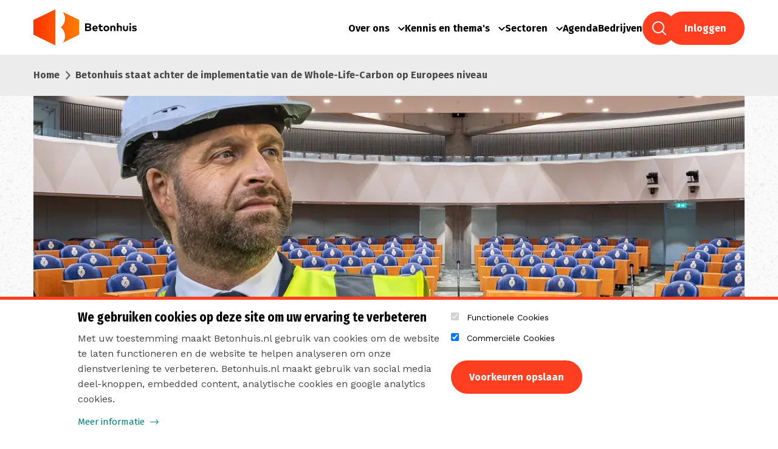

--- FILE ---
content_type: text/html; charset=UTF-8
request_url: https://betonhuis.nl/betonhuis/betonhuis-staat-achter-de-implementatie-van-de-whole-life-carbon-op-europees-niveau
body_size: 13398
content:

<!DOCTYPE html>
<html lang="nl" dir="ltr" prefix="og: https://ogp.me/ns#">
    <head>
        <!-- Google Tag Manager -->
        <script>(function (w, d, s, l, i) {
            w[l] = w[l] || [];
            w[l].push({
              'gtm.start':
                new Date().getTime(), event: 'gtm.js'
            });
            var f = d.getElementsByTagName(s)[0],
              j = d.createElement(s), dl = l != 'dataLayer' ? '&l=' + l : '';
            j.async = true;
            j.src =
              'https://www.googletagmanager.com/gtm.js?id=' + i + dl;
            f.parentNode.insertBefore(j, f);
          })(window, document, 'script', 'dataLayer', 'GTM-KSPLQM6');</script>
        <!-- End Google Tag Manager -->

        <!-- Google DataLayer events -->
        
                    <script>window.dataLayer = window.dataLayer || [];
              window.dataLayer.push({
                event: "page_view",
                filterType: "page",
                filterName: "article",
              });</script>
        
        <!-- End Google Tag Manager -->
        <meta charset="utf-8" />
<style>/* @see https://github.com/aFarkas/lazysizes#broken-image-symbol */.js img.lazyload:not([src]) { visibility: hidden; }/* @see https://github.com/aFarkas/lazysizes#automatically-setting-the-sizes-attribute */.js img.lazyloaded[data-sizes=auto] { display: block; width: 100%; }</style>
<meta name="description" content="Minister Hugo de Jonge heeft onlangs in een brief aan de Tweede Kamer aangekondigd dat de tijdelijke CO₂-opslag in constructies voorlopig geen waardering zal krijgen in de Milieuprestatie Gebouwen (MPG). De verwachting is dat de Europese Commissie begin 2024 meer duidelijkheid geeft over de Whole-Life-Carbon benadering (WLC) en daar wacht de Minister op." />
<link rel="canonical" href="https://betonhuis.nl/betonhuis/betonhuis-staat-achter-de-implementatie-van-de-whole-life-carbon-op-europees-niveau" />
<link rel="image_src" href="https://betonhuis.nl/sites/default/files/styles/search/public/2023-10/hugo-de-jonge_0.jpg.webp?h=3c77667e" />
<meta property="og:site_name" content="Betonhuis" />
<meta property="og:url" content="https://betonhuis.nl/betonhuis/betonhuis-staat-achter-de-implementatie-van-de-whole-life-carbon-op-europees-niveau" />
<meta property="og:title" content="Betonhuis staat achter de implementatie van de Whole-Life-Carbon op Europees niveau" />
<meta property="og:description" content="Minister Hugo de Jonge heeft onlangs in een brief aan de Tweede Kamer aangekondigd dat de tijdelijke CO₂-opslag in constructies voorlopig geen waardering zal krijgen in de Milieuprestatie Gebouwen (MPG). De verwachting is dat de Europese Commissie begin 2024 meer duidelijkheid geeft over de Whole-Life-Carbon benadering (WLC) en daar wacht de Minister op." />
<meta property="og:image" content="https://betonhuis.nl/sites/default/files/styles/search/public/2023-10/hugo-de-jonge_0.jpg.webp?h=3c77667e" />
<meta property="og:image:url" content="https://betonhuis.nl/sites/default/files/styles/search/public/2023-10/hugo-de-jonge_0.jpg.webp?h=3c77667e" />
<meta property="og:image:secure_url" content="https://betonhuis.nl/sites/default/files/styles/search/public/2023-10/hugo-de-jonge_0.jpg.webp?h=3c77667e" />
<meta name="twitter:card" content="summary" />
<meta name="twitter:site" content="@betonhuis" />
<meta name="twitter:title" content="Betonhuis staat achter de implementatie van de Whole-Life-Carbon op Europees niveau | Betonhuis" />
<meta name="twitter:description" content="Minister Hugo de Jonge heeft onlangs in een brief aan de Tweede Kamer aangekondigd dat de tijdelijke CO₂-opslag in constructies voorlopig geen waardering zal krijgen in de Milieuprestatie Gebouwen (MPG). De verwachting is dat de Europese Commissie begin 2024 meer duidelijkheid geeft over de Whole-Life-Carbon benadering (WLC) en daar wacht de Minister op." />
<meta name="twitter:site:id" content="930146592149135361" />
<meta name="twitter:creator" content="@betonhuis" />
<meta name="twitter:creator:id" content="930146592149135361" />
<meta name="twitter:image" content="https://betonhuis.nl/sites/default/files/styles/search/public/2023-10/hugo-de-jonge_0.jpg.webp?h=3c77667e" />
<meta name="Generator" content="Drupal 11 (https://www.drupal.org)" />
<meta name="MobileOptimized" content="width" />
<meta name="HandheldFriendly" content="true" />
<meta name="viewport" content="width=device-width, initial-scale=1.0" />
<link rel="icon" href="/core/misc/favicon.ico" type="image/vnd.microsoft.icon" />

        <title>Betonhuis staat achter de implementatie van de Whole-Life-Carbon op Europees niveau | Betonhuis</title>
        <link rel="stylesheet" media="all" href="/sites/default/files/css/css_6Bv7wAqTAcGDcgAkHvk5xtA5TIqx4EPHaEOoe-wmb1A.css?delta=0&amp;language=nl&amp;theme=betonhuis&amp;include=[base64]" />
<link rel="stylesheet" media="all" href="/sites/default/files/css/css_mJ7WFAnMFs7HG8X_3bJdqaNJsve8wqzeilgd5iA-hPk.css?delta=1&amp;language=nl&amp;theme=betonhuis&amp;include=[base64]" />

        <script type="application/json" data-drupal-selector="drupal-settings-json">{"path":{"baseUrl":"\/","pathPrefix":"","currentPath":"node\/1491","currentPathIsAdmin":false,"isFront":false,"currentLanguage":"nl"},"pluralDelimiter":"\u0003","suppressDeprecationErrors":true,"gtag":{"tagId":"","consentMode":false,"otherIds":[],"events":[],"additionalConfigInfo":[]},"ajaxPageState":{"libraries":"[base64]","theme":"betonhuis","theme_token":null},"ajaxTrustedUrl":{"form_action_p_pvdeGsVG5zNF_XLGPTvYSKCf43t8qZYSwcfZl2uzM":true,"\/betonhuis\/betonhuis-staat-achter-de-implementatie-van-de-whole-life-carbon-op-europees-niveau?ajax_form=1":true},"gtm":{"tagId":null,"settings":{"data_layer":"dataLayer","include_classes":false,"allowlist_classes":"","blocklist_classes":"","include_environment":false,"environment_id":"","environment_token":""},"tagIds":["GTM-KSPLQM6"]},"fancyLogin":{"screenFadeColor":"white","screenFadeZIndex":9999,"loginBoxBackgroundColor":"white","loginBoxTextColor":"black","loginBoxBorderColor":"black","loginBoxBorderWidth":"3px","loginBoxBorderStyle":"solid","loginPath":"\/user\/login","dimFadeSpeed":null,"boxFadeSpeed":null,"hideObjects":false},"ajax":{"edit-submit-1768978990":{"callback":"fancy_login_user_login_block_ajax_callback","event":"mousedown","keypress":true,"prevent":"click","url":"\/betonhuis\/betonhuis-staat-achter-de-implementatie-van-de-whole-life-carbon-op-europees-niveau?ajax_form=1","httpMethod":"POST","dialogType":"ajax","submit":{"_triggering_element_name":"op","_triggering_element_value":"Inloggen"}}},"lazy":{"lazysizes":{"lazyClass":"lazyload","loadedClass":"lazyloaded","loadingClass":"lazyloading","preloadClass":"lazypreload","errorClass":"lazyerror","autosizesClass":"lazyautosizes","srcAttr":"data-src","srcsetAttr":"data-srcset","sizesAttr":"data-sizes","minSize":40,"customMedia":[],"init":true,"expFactor":1.5,"hFac":0.8,"loadMode":2,"loadHidden":true,"ricTimeout":0,"throttleDelay":125,"plugins":[]},"placeholderSrc":"","preferNative":false,"minified":true,"libraryPath":"\/libraries\/lazysizes"},"eu_cookie_compliance":{"cookie_policy_version":"1.0.0","popup_enabled":true,"popup_agreed_enabled":false,"popup_hide_agreed":false,"popup_clicking_confirmation":false,"popup_scrolling_confirmation":false,"popup_html_info":"\u003Cdiv aria-labelledby=\u0022popup-text\u0022  class=\u0022eu-cookie-compliance-banner eu-cookie-compliance-banner-info eu-cookie-compliance-banner--categories\u0022\u003E\n  \u003Cdiv class=\u0022popup-content info eu-cookie-compliance-content\u0022\u003E\n        \u003Cdiv id=\u0022popup-text\u0022 class=\u0022eu-cookie-compliance-message\u0022 role=\u0022document\u0022\u003E\n      \u003Ch2\u003EWe gebruiken cookies op deze site om uw ervaring te verbeteren\u003C\/h2\u003E\u003Cp\u003EMet uw toestemming maakt Betonhuis.nl gebruik van cookies om de website te laten functioneren en de website te helpen analyseren om onze dienstverlening te verbeteren. Betonhuis.nl maakt gebruik van social media deel-knoppen, embedded content, analytische cookies en google analytics cookies.\u003C\/p\u003E\n              \u003Cbutton type=\u0022button\u0022 class=\u0022find-more-button eu-cookie-compliance-more-button\u0022\u003EMeer informatie\u003C\/button\u003E\n          \u003C\/div\u003E\n\n    \u003Cdiv class=\u0022cookie-choices\u0022\u003E\n              \u003Cdiv id=\u0022eu-cookie-compliance-categories\u0022 class=\u0022eu-cookie-compliance-categories\u0022\u003E\n                      \u003Cdiv class=\u0022eu-cookie-compliance-category\u0022\u003E\n              \u003Cdiv\u003E\n                \u003Cinput type=\u0022checkbox\u0022 name=\u0022cookie-categories\u0022 class=\u0022eu-cookie-compliance-category-checkbox\u0022 id=\u0022cookie-category-technical\u0022\n                       value=\u0022technical\u0022\n                        checked                         disabled  \u003E\n                \u003Clabel for=\u0022cookie-category-technical\u0022\u003EFunctionele Cookies\u003C\/label\u003E\n              \u003C\/div\u003E\n                          \u003C\/div\u003E\n                      \u003Cdiv class=\u0022eu-cookie-compliance-category\u0022\u003E\n              \u003Cdiv\u003E\n                \u003Cinput type=\u0022checkbox\u0022 name=\u0022cookie-categories\u0022 class=\u0022eu-cookie-compliance-category-checkbox\u0022 id=\u0022cookie-category-commercial\u0022\n                       value=\u0022commercial\u0022\n                        checked                         \u003E\n                \u003Clabel for=\u0022cookie-category-commercial\u0022\u003ECommerci\u00eble Cookies\u003C\/label\u003E\n              \u003C\/div\u003E\n                          \u003C\/div\u003E\n          \n        \u003C\/div\u003E\n      \n      \u003Cdiv id=\u0022popup-buttons\u0022 class=\u0022eu-cookie-compliance-buttons eu-cookie-compliance-has-categories\u0022\u003E\n                    \u003Cbutton type=\u0022button\u0022\n                    class=\u0022eu-cookie-compliance-save-preferences-button custom  button button--small\u0022\u003EVoorkeuren opslaan\u003C\/button\u003E\n                \u003Cbutton type=\u0022button\u0022 class=\u0022agree-button eu-cookie-compliance-default-button button button--small button--primary\u0022\u003EAlle cookies accepteren\u003C\/button\u003E\n                  \u003Cbutton type=\u0022button\u0022 class=\u0022eu-cookie-withdraw-button visually-hidden button button--small\u0022\u003EIntrekken toestemming\u003C\/button\u003E\n              \u003C\/div\u003E\n    \u003C\/div\u003E\n  \u003C\/div\u003E\n\u003C\/div\u003E","use_mobile_message":false,"mobile_popup_html_info":"\u003Cdiv aria-labelledby=\u0022popup-text\u0022  class=\u0022eu-cookie-compliance-banner eu-cookie-compliance-banner-info eu-cookie-compliance-banner--categories\u0022\u003E\n  \u003Cdiv class=\u0022popup-content info eu-cookie-compliance-content\u0022\u003E\n        \u003Cdiv id=\u0022popup-text\u0022 class=\u0022eu-cookie-compliance-message\u0022 role=\u0022document\u0022\u003E\n      \n              \u003Cbutton type=\u0022button\u0022 class=\u0022find-more-button eu-cookie-compliance-more-button\u0022\u003EMeer informatie\u003C\/button\u003E\n          \u003C\/div\u003E\n\n    \u003Cdiv class=\u0022cookie-choices\u0022\u003E\n              \u003Cdiv id=\u0022eu-cookie-compliance-categories\u0022 class=\u0022eu-cookie-compliance-categories\u0022\u003E\n                      \u003Cdiv class=\u0022eu-cookie-compliance-category\u0022\u003E\n              \u003Cdiv\u003E\n                \u003Cinput type=\u0022checkbox\u0022 name=\u0022cookie-categories\u0022 class=\u0022eu-cookie-compliance-category-checkbox\u0022 id=\u0022cookie-category-technical\u0022\n                       value=\u0022technical\u0022\n                        checked                         disabled  \u003E\n                \u003Clabel for=\u0022cookie-category-technical\u0022\u003EFunctionele Cookies\u003C\/label\u003E\n              \u003C\/div\u003E\n                          \u003C\/div\u003E\n                      \u003Cdiv class=\u0022eu-cookie-compliance-category\u0022\u003E\n              \u003Cdiv\u003E\n                \u003Cinput type=\u0022checkbox\u0022 name=\u0022cookie-categories\u0022 class=\u0022eu-cookie-compliance-category-checkbox\u0022 id=\u0022cookie-category-commercial\u0022\n                       value=\u0022commercial\u0022\n                        checked                         \u003E\n                \u003Clabel for=\u0022cookie-category-commercial\u0022\u003ECommerci\u00eble Cookies\u003C\/label\u003E\n              \u003C\/div\u003E\n                          \u003C\/div\u003E\n          \n        \u003C\/div\u003E\n      \n      \u003Cdiv id=\u0022popup-buttons\u0022 class=\u0022eu-cookie-compliance-buttons eu-cookie-compliance-has-categories\u0022\u003E\n                    \u003Cbutton type=\u0022button\u0022\n                    class=\u0022eu-cookie-compliance-save-preferences-button custom  button button--small\u0022\u003EVoorkeuren opslaan\u003C\/button\u003E\n                \u003Cbutton type=\u0022button\u0022 class=\u0022agree-button eu-cookie-compliance-default-button button button--small button--primary\u0022\u003EAlle cookies accepteren\u003C\/button\u003E\n                  \u003Cbutton type=\u0022button\u0022 class=\u0022eu-cookie-withdraw-button visually-hidden button button--small\u0022\u003EIntrekken toestemming\u003C\/button\u003E\n              \u003C\/div\u003E\n    \u003C\/div\u003E\n  \u003C\/div\u003E\n\u003C\/div\u003E","mobile_breakpoint":768,"popup_html_agreed":false,"popup_use_bare_css":true,"popup_height":"auto","popup_width":"100%","popup_delay":1000,"popup_link":"\/betonhuis\/privacyverklaring-van-betonhuis","popup_link_new_window":true,"popup_position":false,"fixed_top_position":true,"popup_language":"nl","store_consent":false,"better_support_for_screen_readers":false,"cookie_name":"","reload_page":false,"domain":"","domain_all_sites":false,"popup_eu_only":false,"popup_eu_only_js":false,"cookie_lifetime":100,"cookie_session":0,"set_cookie_session_zero_on_disagree":0,"disagree_do_not_show_popup":false,"method":"categories","automatic_cookies_removal":true,"allowed_cookies":"","withdraw_markup":"\u003Cbutton type=\u0022button\u0022 class=\u0022eu-cookie-withdraw-tab\u0022\u003EPrivacy settings\u003C\/button\u003E\n\u003Cdiv aria-labelledby=\u0022popup-text\u0022 class=\u0022eu-cookie-withdraw-banner\u0022\u003E\n  \u003Cdiv class=\u0022popup-content info eu-cookie-compliance-content\u0022\u003E\n    \u003Cdiv id=\u0022popup-text\u0022 class=\u0022eu-cookie-compliance-message\u0022 role=\u0022document\u0022\u003E\n      \u003Ch2\u003EWe gebruiken cookies op deze site om uw ervaring te verbeteren\u003C\/h2\u003E\u003Cp\u003EU heeft ons toestemming gegeven om cookies te gebruiken.\u003C\/p\u003E\n    \u003C\/div\u003E\n    \u003Cdiv id=\u0022popup-buttons\u0022 class=\u0022eu-cookie-compliance-buttons\u0022\u003E\n      \u003Cbutton type=\u0022button\u0022 class=\u0022eu-cookie-withdraw-button  button button--small button--primary\u0022\u003EIntrekken toestemming\u003C\/button\u003E\n    \u003C\/div\u003E\n  \u003C\/div\u003E\n\u003C\/div\u003E","withdraw_enabled":false,"reload_options":0,"reload_routes_list":"","withdraw_button_on_info_popup":false,"cookie_categories":["technical","commercial"],"cookie_categories_details":{"technical":{"uuid":"2ee3082b-8b7b-4b4a-aac6-f324249cbec2","langcode":"nl","status":true,"dependencies":{"module":["eu_cookie_compliance_gtm"]},"third_party_settings":{"eu_cookie_compliance_gtm":{"gtm_data":{"technical":"@status"}}},"id":"technical","label":"Functionele Cookies","description":"","checkbox_default_state":"required","weight":-9},"commercial":{"uuid":"ae31319b-9b09-47f8-ac48-ed5f52b6281f","langcode":"nl","status":true,"dependencies":{"module":["eu_cookie_compliance_gtm"]},"third_party_settings":{"eu_cookie_compliance_gtm":{"gtm_data":{"commercial":"@status"}}},"id":"commercial","label":"Commerci\u00eble Cookies","description":"","checkbox_default_state":"checked","weight":-8}},"enable_save_preferences_button":true,"cookie_value_disagreed":"0","cookie_value_agreed_show_thank_you":"1","cookie_value_agreed":"2","containing_element":"body","settings_tab_enabled":false,"olivero_primary_button_classes":" button button--small button--primary","olivero_secondary_button_classes":" button button--small","close_button_action":"close_banner","open_by_default":true,"modules_allow_popup":true,"hide_the_banner":false,"geoip_match":true,"unverified_scripts":[]},"user":{"uid":0,"permissionsHash":"a7146d1038cc1bfb18d5204d3dd3aaf510ed3e4d09bf942c790e63af84e74d3d"}}</script>
<script src="/sites/default/files/js/js_u8foEY5run9CnngN-IXgLbG-73lNky01JVAU_WqbjAQ.js?scope=header&amp;delta=0&amp;language=nl&amp;theme=betonhuis&amp;include=eJx1iVEOAiEMRC-E9EikS7q1a2mRhUQ8vfi5Jv68mTezUXe7DzmB1TfU29mninHI3gjEOjVDjcdzUJtx91YCjZTdH0IrSlVBy5S4F_h3hH21mdRZDKrXUQO7s1LqyMALvx7xwNd1LEHxPeGLDxF3Rmk"></script>
<script src="/modules/contrib/google_tag/js/gtag.js?t7gyq8"></script>
<script src="/modules/contrib/google_tag/js/gtm.js?t7gyq8"></script>


        <link rel="apple-touch-icon" sizes="180x180"
              href="/themes/custom/betonhuis/assets/favicon/apple-touch-icon.png">
        <link rel="icon" type="image/png" sizes="32x32"
              href="/themes/custom/betonhuis/assets/favicon/favicon-32x32.png">
        <link rel="icon" type="image/png" sizes="16x16"
              href="/themes/custom/betonhuis/assets/favicon/favicon-16x16.png">
        <link rel="manifest" href="/themes/custom/betonhuis/assets/favicon/site.webmanifest">
        <link rel="mask-icon" href="/themes/custom/betonhuis/assets/favicon/safari-pinned-tab.svg" color="#5bbad5">
        <link rel="shortcut icon" href="/themes/custom/betonhuis/assets/favicon/favicon.ico">
        <meta name="msapplication-TileColor" content="#2b5797">
        <meta name="msapplication-config" content="/themes/custom/betonhuis/assets/favicon/browserconfig.xml">
        <meta name="theme-color" content="#ffffff">
        <meta name="google-site-verification" content="_Rb0TS0gyYrY8sPrHIyXoZtOszQO6d1jmo7oBICxkA4"/>
    </head>

    <body class="node betonhuis-theme type-article path-node page-node-type-article">
        <!-- Google Tag Manager (noscript) -->
        <noscript>
            <iframe src="https://www.googletagmanager.com/ns.html?id=GTM-KSPLQM6"
                    height="0" width="0" style="display:none;visibility:hidden"></iframe>
        </noscript>
        <!-- End Google Tag Manager (noscript) -->

                <a href="#main-content" class="visually-hidden focusable skip-link">
            Overslaan en naar de inhoud gaan
        </a>

        <noscript><iframe src="https://www.googletagmanager.com/ns.html?id=GTM-KSPLQM6"
                  height="0" width="0" style="display:none;visibility:hidden"></iframe></noscript>

          <div class="dialog-off-canvas-main-canvas" data-off-canvas-main-canvas>
    <div class="layout-container">

    <header role="banner">
                
<div class="header grid-container">
    <div class="nav-logo-links grid-x align-middle">
        <div class="logo-container">
            <a href="/">
                <img src="/themes/custom/betonhuis/assets/images/logo.svg" alt="Betonhuis" class="brand-logo">
            </a>
        </div>
        <div class="links-container">
            <div class="desktop-menu show-for-large">
                        <ul class="mainmenu">
                                          <li class="menu-item menu-item--expanded">
                  <a href="/betonhuis/betonhuis-de-verbinder-van-een-duurzame-betonindustrie" data-drupal-link-system-path="node/3">Over ons</a>
                                                      <ul class="mainmenu">
                                                <li class="menu-item">
                  <a href="/betonhuis/arbocatalogus-betonindustrie" title="Arbocatalogus" data-drupal-link-system-path="node/723">Arbocatalogus</a>
                                </li>
                                      <li class="menu-item">
                  <a href="https://betonhuis-beeldbank.mediafiler.net/betonhuis/start/images" target="_blank" title="Beeldarchief ">Beeldarchief</a>
                                </li>
                                      <li class="menu-item">
                  <a href="/kenniscentrum?search=&amp;dossier=887" data-drupal-link-query="{&quot;dossier&quot;:&quot;887&quot;,&quot;search&quot;:&quot;&quot;}" data-drupal-link-system-path="kenniscentrum">Vacatures</a>
                                </li>
                                      <li class="menu-item">
                  <a href="/betonhuis/team-betonhuis-lets-talk" data-drupal-link-system-path="node/57">Medewerkers</a>
                                </li>
                                      <li class="menu-item">
                  <a href="/betonhuis/lid-worden-van-betonhuis" title="Lid worden van betonhuis?" data-drupal-link-system-path="node/157">Lid worden?</a>
                                </li>
                                      <li class="menu-item">
                  <a href="/betonhuis/contactgegevens-betonhuis" title="Contact" data-drupal-link-system-path="node/139">Contact</a>
                                </li>
                                      <li class="menu-item">
                  <a href="https://aanmelden.betonhuis.nl/op-de-hoogte-blijven/" title="Nieuwsbrief">Nieuwsbrief </a>
                                </li>
                </ul>
        
                                </li>
                                      <li class="menu-item menu-item--expanded">
                  <a href="/kenniscentrum" title="Kenniscentrum" data-drupal-link-system-path="kenniscentrum">Kennis en thema&#039;s</a>
                                                      <ul class="mainmenu">
                                                <li class="menu-item">
                  <a href="/actueel" data-drupal-link-system-path="node/62">Actueel</a>
                                </li>
                                      <li class="menu-item">
                  <a href="https://betonhuis.nl/kenniscentrum" title="Kenniscentrum">Kenniscentrum</a>
                                </li>
                                      <li class="menu-item">
                  <a href="/beton-en-biodiversiteit-gaan-goed-samen" title="Beton en Biodiversiteit">Beton en biodiversiteit</a>
                                </li>
                                      <li class="menu-item">
                  <a href="/beton-de-meest-circulaire-grondstof-van-nederland" title="Waarom beton de meest circulaire grondstof van Nederland is">Beton en circulariteit</a>
                                </li>
                                      <li class="menu-item">
                  <a href="/beton-en-co2-reductie" title="Beton en CO₂-reductie" data-drupal-link-system-path="node/1508">Beton en CO₂-reductie</a>
                                </li>
                                      <li class="menu-item">
                  <a href="/beton-en-csc" data-drupal-link-system-path="node/1252">Beton en CSC</a>
                                </li>
                                      <li class="menu-item">
                  <a href="/beton-en-het-betonakkoord" data-drupal-link-system-path="node/1249">Beton en het Betonakkoord</a>
                                </li>
                </ul>
        
                                </li>
                                      <li class="menu-item menu-item--expanded">
                  <a href="/sectoren" data-drupal-link-system-path="node/49">Sectoren</a>
                                                      <ul class="mainmenu">
                                                <li class="menu-item">
                  <a href="/bestrating" title="Sectorpagina bestrating" data-drupal-link-system-path="taxonomy/term/5">Bestrating</a>
                                </li>
                                      <li class="menu-item">
                  <a href="https://betonhuis.nl/cement-en-bindmiddelen" title="Cement en bindmiddelen">Cement en bindmiddelen</a>
                                </li>
                                      <li class="menu-item">
                  <a href="/betonmortel" title="Sectorpagina betonmortel" data-drupal-link-system-path="taxonomy/term/87">Betonmortel</a>
                                </li>
                                      <li class="menu-item">
                  <a href="/betonproducenten-bpn" title="Sectorpagina BPN" data-drupal-link-system-path="taxonomy/term/8">Betonproducenten Nederland </a>
                                </li>
                                      <li class="menu-item">
                  <a href="/constructief-prefab" title="Sectorpagina constructief prefab" data-drupal-link-system-path="taxonomy/term/2">Constructief Prefab</a>
                                </li>
                                      <li class="menu-item">
                  <a href="/riolering" title="Sectorpagina riolering" data-drupal-link-system-path="taxonomy/term/6">Riolering</a>
                                </li>
                                      <li class="menu-item">
                  <a href="/stenen-en-blokken" title="Sectorpagina stenen en blokken" data-drupal-link-system-path="taxonomy/term/4">Stenen en Blokken</a>
                                </li>
                </ul>
        
                                </li>
                                      <li class="menu-item">
                  <a href="/agendaoverzicht" data-drupal-link-system-path="node/2">Agenda</a>
                                </li>
                                      <li class="menu-item">
                  <a href="/ledenkaart" title="Aangesloten bedrijven" data-drupal-link-system-path="ledenkaart">Bedrijven</a>
                                </li>
                                      <li class="menu-item">
                  <a href="/kenniscentrum" class="search-link" data-drupal-link-system-path="kenniscentrum">Zoeken</a>
                                </li>
                                      <li class="menu-item">
                  <a href="/user/login" data-drupal-link-system-path="user/login">Inloggen</a>
                                </li>
                </ul>
        
            </div>
            <svg id="mobile-icon" class="hide-for-large" width="36" height="40" viewBox="0 0 36 40"
                 xmlns="http://www.w3.org/2000/svg">
                <g fill="none" fill-rule="evenodd">
                    <path class="hexagon" d="M20 0l17.32 10v20L20 40 2.68 30V10z"/>
                    <rect class="line first" fill="#FF3F20" x="12" y="15" width="16" height="3" rx="1.5"/>
                    <rect class="line second" fill="#FF3F20" x="12" y="22" width="16" height="3" rx="1.5"/>
                </g>
            </svg>
        </div>
    </div>
</div>
<div id="js-mobile-menu" class="mobile-menu hide-for-large">
            <ul class="mainmenu">
                                          <li class="menu-item menu-item--expanded">
                  <a href="/betonhuis/betonhuis-de-verbinder-van-een-duurzame-betonindustrie" data-drupal-link-system-path="node/3">Over ons</a>
                                                      <ul class="mainmenu">
                                                <li class="menu-item">
                  <a href="/betonhuis/arbocatalogus-betonindustrie" title="Arbocatalogus" data-drupal-link-system-path="node/723">Arbocatalogus</a>
                                </li>
                                      <li class="menu-item">
                  <a href="https://betonhuis-beeldbank.mediafiler.net/betonhuis/start/images" target="_blank" title="Beeldarchief ">Beeldarchief</a>
                                </li>
                                      <li class="menu-item">
                  <a href="/kenniscentrum?search=&amp;dossier=887" data-drupal-link-query="{&quot;dossier&quot;:&quot;887&quot;,&quot;search&quot;:&quot;&quot;}" data-drupal-link-system-path="kenniscentrum">Vacatures</a>
                                </li>
                                      <li class="menu-item">
                  <a href="/betonhuis/team-betonhuis-lets-talk" data-drupal-link-system-path="node/57">Medewerkers</a>
                                </li>
                                      <li class="menu-item">
                  <a href="/betonhuis/lid-worden-van-betonhuis" title="Lid worden van betonhuis?" data-drupal-link-system-path="node/157">Lid worden?</a>
                                </li>
                                      <li class="menu-item">
                  <a href="/betonhuis/contactgegevens-betonhuis" title="Contact" data-drupal-link-system-path="node/139">Contact</a>
                                </li>
                                      <li class="menu-item">
                  <a href="https://aanmelden.betonhuis.nl/op-de-hoogte-blijven/" title="Nieuwsbrief">Nieuwsbrief </a>
                                </li>
                </ul>
        
                                </li>
                                      <li class="menu-item menu-item--expanded">
                  <a href="/kenniscentrum" title="Kenniscentrum" data-drupal-link-system-path="kenniscentrum">Kennis en thema&#039;s</a>
                                                      <ul class="mainmenu">
                                                <li class="menu-item">
                  <a href="/actueel" data-drupal-link-system-path="node/62">Actueel</a>
                                </li>
                                      <li class="menu-item">
                  <a href="https://betonhuis.nl/kenniscentrum" title="Kenniscentrum">Kenniscentrum</a>
                                </li>
                                      <li class="menu-item">
                  <a href="/beton-en-biodiversiteit-gaan-goed-samen" title="Beton en Biodiversiteit">Beton en biodiversiteit</a>
                                </li>
                                      <li class="menu-item">
                  <a href="/beton-de-meest-circulaire-grondstof-van-nederland" title="Waarom beton de meest circulaire grondstof van Nederland is">Beton en circulariteit</a>
                                </li>
                                      <li class="menu-item">
                  <a href="/beton-en-co2-reductie" title="Beton en CO₂-reductie" data-drupal-link-system-path="node/1508">Beton en CO₂-reductie</a>
                                </li>
                                      <li class="menu-item">
                  <a href="/beton-en-csc" data-drupal-link-system-path="node/1252">Beton en CSC</a>
                                </li>
                                      <li class="menu-item">
                  <a href="/beton-en-het-betonakkoord" data-drupal-link-system-path="node/1249">Beton en het Betonakkoord</a>
                                </li>
                </ul>
        
                                </li>
                                      <li class="menu-item menu-item--expanded">
                  <a href="/sectoren" data-drupal-link-system-path="node/49">Sectoren</a>
                                                      <ul class="mainmenu">
                                                <li class="menu-item">
                  <a href="/bestrating" title="Sectorpagina bestrating" data-drupal-link-system-path="taxonomy/term/5">Bestrating</a>
                                </li>
                                      <li class="menu-item">
                  <a href="https://betonhuis.nl/cement-en-bindmiddelen" title="Cement en bindmiddelen">Cement en bindmiddelen</a>
                                </li>
                                      <li class="menu-item">
                  <a href="/betonmortel" title="Sectorpagina betonmortel" data-drupal-link-system-path="taxonomy/term/87">Betonmortel</a>
                                </li>
                                      <li class="menu-item">
                  <a href="/betonproducenten-bpn" title="Sectorpagina BPN" data-drupal-link-system-path="taxonomy/term/8">Betonproducenten Nederland </a>
                                </li>
                                      <li class="menu-item">
                  <a href="/constructief-prefab" title="Sectorpagina constructief prefab" data-drupal-link-system-path="taxonomy/term/2">Constructief Prefab</a>
                                </li>
                                      <li class="menu-item">
                  <a href="/riolering" title="Sectorpagina riolering" data-drupal-link-system-path="taxonomy/term/6">Riolering</a>
                                </li>
                                      <li class="menu-item">
                  <a href="/stenen-en-blokken" title="Sectorpagina stenen en blokken" data-drupal-link-system-path="taxonomy/term/4">Stenen en Blokken</a>
                                </li>
                </ul>
        
                                </li>
                                      <li class="menu-item">
                  <a href="/agendaoverzicht" data-drupal-link-system-path="node/2">Agenda</a>
                                </li>
                                      <li class="menu-item">
                  <a href="/ledenkaart" title="Aangesloten bedrijven" data-drupal-link-system-path="ledenkaart">Bedrijven</a>
                                </li>
                                      <li class="menu-item">
                  <a href="/kenniscentrum" class="search-link" data-drupal-link-system-path="kenniscentrum">Zoeken</a>
                                </li>
                                      <li class="menu-item">
                  <a href="/user/login" data-drupal-link-system-path="user/login">Inloggen</a>
                                </li>
                </ul>
        
    <svg class="svg-line" viewBox="0 0 320 20" preserveAspectRatio="none" xmlns="http://www.w3.org/2000/svg">
        <polygon points="0,0 0,20 320,20 320,0 250,20" style="fill: #fff"/>
    </svg>
    <div class="text-center block-social-links">
      <ul class="menu">
  <li class="menu-item">
    <a href="https://www.linkedin.com/company/18350957/" class="icon-linkedin" target="_blank">Linkedin</a>
  </li>
  <li class="menu-item">
    <a href="https://x.com/betonhuis/" class="icon-twitter-x" target="_blank">Twitter</a>
  </li>
  <li class="menu-item">
    <a href="https://www.youtube.com/channel/UCMst53k3ghXK5T5bhKxgpsg?view_as=subscriber" class="icon-youtube" target="_blank">YouTube</a>
  </li>
</ul>
    </div>
</div>

</ul>



    </header>

    
    

      <div class="region region-breadcrumb">
    <div id="block-betonhuis-breadcrumbs" class="block block-system block-system-breadcrumb-block">
  
    
          <div class="breadcrumbs">
        <div class="grid-container">
            <ul class="items">
                                    <li>
                                                    <a href="/">Home</a>
                                            </li>
                                    <li>
                                                    Betonhuis staat achter de implementatie van de Whole-Life-Carbon op Europees niveau
                                            </li>
                            </ul>
        </div>
    </div>



  </div>

  </div>


    

    

    <main role="main">
        <a id="main-content" tabindex="-1"></a>
        <div class="layout-content">
              <div class="region region-content">
    <div data-drupal-messages-fallback class="hidden"></div>
<div id="block-betonhuis-content" class="block block-system block-system-main-block">
  
    
        <div class="node node--type-article node--view-mode-full layout layout--onecol">
    <div  class="layout__region layout__region--content">
              
  <style>
    .c-media-box-full-width {
      background-size: cover;
      background-position: center;
    }
    @media all and (max-width: 499px) {
      .c-media-box-full-width {
        background-image: url(/sites/default/files/styles/header_crop_mobile/public/2023-10/hugo-de-jonge_0.jpg.webp?h=3c77667e);
      }
    }
    @media all and (min-width: 500px) and (max-width: 767px) {
      .c-media-box-full-width {
        background-image: url(/sites/default/files/styles/header_crop_tablet/public/2023-10/hugo-de-jonge_0.jpg.webp?h=3c77667e);
      }
    }
    @media all and (min-width: 768px) and (max-width: 1000px) {
      .c-media-box-full-width {
        background-image: url(/sites/default/files/styles/header_crop_tablet/public/2023-10/hugo-de-jonge_0.jpg.webp?h=3c77667e);
      }
    }
    @media all and (min-width: 1001px) and (max-width: 1440px) {
      .c-media-box-full-width {
        background-image: url(/sites/default/files/styles/header_crop_desktop/public/2023-10/hugo-de-jonge_0.jpg.webp?h=3c77667e);
      }
    }
    @media all and (min-width: 1441px) {
      .c-media-box-full-width {
        background-image: url(/sites/default/files/styles/header_crop_desktop/public/2023-10/hugo-de-jonge_0.jpg.webp?h=3c77667e);
      }
    }
  </style>

<div>
  <div class="grid-container">
    <div class="c-media-box-full-width" style="background-size: cover; background-position: center center">
      <div class="block-title--content block-title--content--medium grid-x align-bottom align-center"></div>
      <div class="gradient-bar"></div>
    </div>
  </div>

  <div class="grid-container">
    <div class="social-bar-container">
      <div class="social-bar">
        <a href="https://api.whatsapp.com/send?text=https://betonhuis.nl/betonhuis/betonhuis-staat-achter-de-implementatie-van-de-whole-life-carbon-op-europees-niveau" target="_blank" class="whatsapp">
          <svg width="24px" height="24px" viewBox="0 0 24 24" version="1.1" xmlns="http://www.w3.org/2000/svg"
               xmlns:xlink="http://www.w3.org/1999/xlink">
            <g id="Page-1" stroke="none" stroke-width="1" fill="none" fill-rule="evenodd">
              <g id="whatsapp-1" fill="#FFFFFF">
                <path
                  d="M18.041,14.729 C17.967,14.605 17.77,14.531 17.472,14.382 C17.175,14.233 15.714,13.515 15.441,13.415 C15.169,13.316 14.971,13.267 14.773,13.564 C14.575,13.861 14.005,14.531 13.832,14.729 C13.658,14.928 13.485,14.952 13.189,14.804 C12.891,14.655 11.934,14.341 10.798,13.329 C9.915,12.54 9.319,11.568 9.146,11.27 C8.972,10.973 9.127,10.812 9.275,10.664 C9.409,10.53 9.573,10.316 9.721,10.143 C9.87,9.97 9.919,9.846 10.019,9.647 C10.118,9.449 10.068,9.275 9.994,9.127 C9.919,8.978 9.325,7.516 9.078,6.92 C8.836,6.341 8.591,6.419 8.409,6.41 C8.236,6.401 8.038,6.4 7.839,6.4 C7.642,6.4 7.319,6.474 7.047,6.771 C6.775,7.069 6.007,7.788 6.007,9.25 C6.007,10.713 7.072,12.127 7.22,12.325 C7.369,12.523 9.316,15.524 12.297,16.811 C13.006,17.118 13.56,17.301 13.99,17.438 C14.702,17.664 15.351,17.632 15.862,17.556 C16.434,17.47 17.62,16.836 17.868,16.143 C18.115,15.448 18.115,14.854 18.041,14.729 Z M6.654,20.193 C8.33,21.187 9.93,21.784 12.046,21.785 C17.494,21.785 21.933,17.351 21.9350007,11.9 C21.937,6.438 17.52,2.011 12.054,2.009 C6.602,2.009 2.167,6.442 2.16499885,11.893 C2.164,14.117 2.816,15.784 3.912,17.527 L2.913,21.175 L6.654,20.193 Z M0.058,24 L1.745,17.837 C0.704,16.034 0.156,13.988 0.157,11.892 C0.16,5.334 5.495,0 12.05,0 C15.231,0.001 18.218,1.24 20.463,3.488 C22.708,5.736 23.943,8.724 23.9420006,11.901 C23.94,18.459 18.604,23.794 12.05,23.794 C10.06,23.793 8.099,23.294 6.362,22.347 L0.058,24 L0.058,24 Z"
                  id="Fill-1"></path>
              </g>
            </g>
          </svg>
        </a>
        <a href="http://www.x.com/share?url=https://betonhuis.nl/betonhuis/betonhuis-staat-achter-de-implementatie-van-de-whole-life-carbon-op-europees-niveau" target="_blank" class="twitter-x">
          <svg width="25" height="26" viewBox="0 0 25 26" fill="none" xmlns="http://www.w3.org/2000/svg">
              <g clip-path="url(#clip0_2_5)">
                <path d="M14.8784 11.0036L24.1852 0H21.9798L13.8987 9.55425L7.44433 0H0L9.76025 14.4477L0 25.9866H2.20554L10.7394 15.897L17.5557 25.9866H25L14.8779 11.0036H14.8784ZM11.8576 14.575L10.8687 13.1363L3.00023 1.68872H6.38781L12.7378 10.9273L13.7267 12.366L21.9808 24.3747H18.5933L11.8576 14.5756V14.575Z" fill="white"/>
              </g>
              <defs>
                <clipPath id="clip0_2_5">
                  <rect width="25" height="26" fill="white" fill-rule="nonzero"/>/>
                </clipPath>
              </defs>
            </svg>
        </a>
        <a href="https://www.linkedin.com/shareArticle?mini=true&url=https://betonhuis.nl/betonhuis/betonhuis-staat-achter-de-implementatie-van-de-whole-life-carbon-op-europees-niveau" target="_blank"
           class="linkedin">
          <svg width="18" height="16" viewBox="0 0 18 16" xmlns="http://www.w3.org/2000/svg">
            <path class="icon"
                  d="M4.222 15.914h-4v-10.4h4v10.4zm-2.008-12H2.19C.982 3.914.2 2.97.2 1.93.2.866 1.006 0 2.238 0c1.232 0 1.99.894 2.015 1.958-.001 1.039-.783 1.956-2.039 1.956zm9.208 4.8a1.6 1.6 0 0 0-1.6 1.6v5.6h-4s.047-9.6 0-10.4h4v1.188s1.238-1.154 3.15-1.154c2.37 0 4.05 1.715 4.05 5.043v5.323h-4v-5.6a1.6 1.6 0 0 0-1.6-1.6z"
                  fill="#FFF" fill-rule="nonzero"/>
          </svg>
        </a>
      </div>
    </div>

    <div class="grid-x">
      <div class="small-12 large-8 large-offset-2">
        <div class="block-content">
            <div class="tags-container">
                              <div class="block-title--tag tag tag-content-type">nieuwspagina</div>
                                              <div class="block-title--tag"><a class="tag" href="/taxonomy/term/13">betonhuis</a></div>
              
                          </div>
            <h1>Betonhuis staat achter de implementatie van de Whole-Life-Carbon op Europees niveau</h1>
          <div class="social-bar-mobile">
            <a href="https://api.whatsapp.com/send?text=https://betonhuis.nl/betonhuis/betonhuis-staat-achter-de-implementatie-van-de-whole-life-carbon-op-europees-niveau" target="_blank" class="whatsapp">
              <svg width="24px" height="24px" viewBox="0 0 24 24" version="1.1" xmlns="http://www.w3.org/2000/svg"
                   xmlns:xlink="http://www.w3.org/1999/xlink">
                <g id="Page-1" stroke="none" stroke-width="1" fill="none" fill-rule="evenodd">
                  <g id="whatsapp-1" fill="#FFFFFF">
                    <path
                      d="M18.041,14.729 C17.967,14.605 17.77,14.531 17.472,14.382 C17.175,14.233 15.714,13.515 15.441,13.415 C15.169,13.316 14.971,13.267 14.773,13.564 C14.575,13.861 14.005,14.531 13.832,14.729 C13.658,14.928 13.485,14.952 13.189,14.804 C12.891,14.655 11.934,14.341 10.798,13.329 C9.915,12.54 9.319,11.568 9.146,11.27 C8.972,10.973 9.127,10.812 9.275,10.664 C9.409,10.53 9.573,10.316 9.721,10.143 C9.87,9.97 9.919,9.846 10.019,9.647 C10.118,9.449 10.068,9.275 9.994,9.127 C9.919,8.978 9.325,7.516 9.078,6.92 C8.836,6.341 8.591,6.419 8.409,6.41 C8.236,6.401 8.038,6.4 7.839,6.4 C7.642,6.4 7.319,6.474 7.047,6.771 C6.775,7.069 6.007,7.788 6.007,9.25 C6.007,10.713 7.072,12.127 7.22,12.325 C7.369,12.523 9.316,15.524 12.297,16.811 C13.006,17.118 13.56,17.301 13.99,17.438 C14.702,17.664 15.351,17.632 15.862,17.556 C16.434,17.47 17.62,16.836 17.868,16.143 C18.115,15.448 18.115,14.854 18.041,14.729 Z M6.654,20.193 C8.33,21.187 9.93,21.784 12.046,21.785 C17.494,21.785 21.933,17.351 21.9350007,11.9 C21.937,6.438 17.52,2.011 12.054,2.009 C6.602,2.009 2.167,6.442 2.16499885,11.893 C2.164,14.117 2.816,15.784 3.912,17.527 L2.913,21.175 L6.654,20.193 Z M0.058,24 L1.745,17.837 C0.704,16.034 0.156,13.988 0.157,11.892 C0.16,5.334 5.495,0 12.05,0 C15.231,0.001 18.218,1.24 20.463,3.488 C22.708,5.736 23.943,8.724 23.9420006,11.901 C23.94,18.459 18.604,23.794 12.05,23.794 C10.06,23.793 8.099,23.294 6.362,22.347 L0.058,24 L0.058,24 Z"
                      id="Fill-1"></path>
                  </g>
                </g>
              </svg>
            </a>
            <a href="http://www.x.com/share?url=https://betonhuis.nl/betonhuis/betonhuis-staat-achter-de-implementatie-van-de-whole-life-carbon-op-europees-niveau" target="_blank" class="twitter-x">
              <svg width="25" height="26" viewBox="0 0 25 26" fill="none" xmlns="http://www.w3.org/2000/svg">
                <g clip-path="url(#clip0_2_5)">
                  <path d="M14.8784 11.0036L24.1852 0H21.9798L13.8987 9.55425L7.44433 0H0L9.76025 14.4477L0 25.9866H2.20554L10.7394 15.897L17.5557 25.9866H25L14.8779 11.0036H14.8784ZM11.8576 14.575L10.8687 13.1363L3.00023 1.68872H6.38781L12.7378 10.9273L13.7267 12.366L21.9808 24.3747H18.5933L11.8576 14.5756V14.575Z" fill="white"/>
                </g>
                <defs>
                  <clipPath id="clip0_2_5">
                    <rect width="25" height="26" fill="white" fill-rule="nonzero"/>/>
                  </clipPath>
                </defs>
              </svg>
            </a>
            <a href="https://www.linkedin.com/shareArticle?mini=true&url=https://betonhuis.nl/betonhuis/betonhuis-staat-achter-de-implementatie-van-de-whole-life-carbon-op-europees-niveau" target="_blank"
               class="linkedin">
              <svg width="18" height="16" viewBox="0 0 18 16" xmlns="http://www.w3.org/2000/svg">
                <path class="icon"
                      d="M4.222 15.914h-4v-10.4h4v10.4zm-2.008-12H2.19C.982 3.914.2 2.97.2 1.93.2.866 1.006 0 2.238 0c1.232 0 1.99.894 2.015 1.958-.001 1.039-.783 1.956-2.039 1.956zm9.208 4.8a1.6 1.6 0 0 0-1.6 1.6v5.6h-4s.047-9.6 0-10.4h4v1.188s1.238-1.154 3.15-1.154c2.37 0 4.05 1.715 4.05 5.043v5.323h-4v-5.6a1.6 1.6 0 0 0-1.6-1.6z"
                      fill="#FFF" fill-rule="nonzero"/>
              </svg>
            </a>
          </div>
        </div>

      </div>
    </div>

  </div>
</div>





<div class="block-content block-content__no-padding">
  <div class="grid-container">
    <div class="grid-x">
      <div class="block-meta cell large-8 large-offset-2">
           Auteur: Communicatie Betonhuis <span style="padding: 0 0.5rem">•</span>            Foto: Photoshop bewerking Betonhuis <span style="padding: 0 0.5rem">•</span>           14 oktober  2023
                        <span style="padding: 0 0.5rem">•</span>Laatste update 25 februari  2024
                  </div>
      </div>
    </div>

                                            
    <div class="grid-container">
        <div class="grid-x">
            <div class="small-12 large-8 large-offset-2">
                <div class="paragraph paragraph--type--wysiwyg paragraph--view-mode--default">
                                          
                      
            <div class="field field--name-field-content field--type-text-long field--label-hidden field__item"><p><strong>Minister Hugo de Jonge heeft onlangs in een brief aan de Tweede Kamer aangekondigd dat de tijdelijke CO₂-opslag in constructies voorlopig geen waardering zal krijgen in de Milieuprestatie Gebouwen (MPG). De verwachting is dat de Europese Commissie begin 2024 meer duidelijkheid geeft over de Whole-Life-Carbon benadering (WLC) en daar wacht de Minister op.&nbsp;</strong></p>

<p>Volgens Betonhuis is er nog geen algemene consensus over hoe de duurzaamheid van tijdelijke opslag van CO₂ in bouwmaterialen op een praktische en robuuste wijze berekend en beoordeeld kan worden. Daarom steunt de brancheorganisatie de route om te wachten op een Whole-Life-Carbon die vanuit Europa komt. Dit is een methode die tot doel heeft de totale CO₂-uitstoot gedurende de gehele levenscyclus van een product, bouwproject of gebouw te meten en te beoordelen. Dit omvat niet alleen de emissies tijdens het gebruik, maar ook diegene die ontstaan tijdens de productie, het transport, de bouw en uiteindelijk de sloop of verwijdering.&nbsp;Dit is een route die Betonhuis al sinds 2019 bepleit.</p>

<h2><span><span><span><strong>MPG-eis lager</strong></span></span></span></h2>

<p>De MPG-eis wordt wel verlaagd. Deze gaat van 0,8 naar 0,5 en zal volgens Betonhuis leiden tot meer vraag naar beton met een lage milieuprestatie. Dit oefent druk uit om verder te vergroenen, meer alternatieve bindmiddelen te gebruiken, slanker te ontwerpen en het hergebruik van betonelementen na afloop van hun levensduur te stimuleren. "Het biedt kansen voor versnelde verduurzaming van de cement- en betonsector", aldus Paul Ewalds, adviseur circulaire economie.&nbsp;</p>

<h3>Vraag naar groen beton&nbsp;</h3>

<p>Om deze verduurzaming te ondersteunen moet de vraag naar duurzame producten worden gestimuleerd. Voor betonproducten kan dit via het systeem van de <strong><a href="/node/1252">Concrete Sustainability Council (CSC)</a></strong>, de <a href="/node/960"><strong>BRL K11002</strong> </a>en de <strong><a href="/node/1482">nieuwe MKI-plafondwaarden</a></strong> die vanaf 1 oktober 2023 van kracht zijn. Het hanteren van deze nieuwe eisen door opdrachtgevers is een belangrijke stap om de bouwsector nog duurzamer te maken.&nbsp;</p>

<h3>Duurzame toekomst</h3>

<p>Betonhuis streeft naar een herziening van de Bepalingsmethode MPG naar de WLC met als doel de milieu-impact van de gebouwde omgeving te verlagen en de transitie naar een circulaire (bouw)economie te bevorderen. "We moeten niet langer de levensduur van een weggooi-economie als standaard hanteren, maar in plaats daarvan streven naar een levensduur die optimaal gebruikmaakt van het toegepaste materiaal. Dit begint bij circulair ontwerpen en bevordert adaptieve, demontabele constructies. Dit zou een belangrijke stap zijn richting een circulaire en duurzame toekomst," laat Ewalds tot slot weten.</p></div>
      
                                    </div>
            </div>
        </div>
    </div>


                              


  <div  class="paragraph paragraph--type--contact-person paragraph--view-mode--default multiple">
    <div class="grid-container">
      <div class="grid-x">
        <div class="small-12 large-8 large-offset-2">
                                    <div class="contact-person">

                <div class="contact-person-image">
                  <div class="hexagon-wrapper">
                                              
            <div class="field field--name-field-contact-person-image field--type-entity-reference field--label-hidden field__item">  <img loading="lazy" src="/sites/default/files/styles/contact_person/public/2022-04/Ewalds_Paul-0680-LinkedIn.jpg.webp?h=bd907a81" width="180" height="180" alt="Paul Ewalds sectorsecretaris Betonmortel" title="Paul Ewalds sectorsecretaris Betonmortel" class="image-style-contact-person" />


</div>
      
                                        </div>
                </div>

                <div class="contact-person-data">
                  <div class="cell contact-person-heading">
                    Contactpersoon
                  </div>
                                      <div class="cell contact-person-name">
                      Paul Ewalds
                    </div>
                                                        <div class="cell contact-person-function">
                      Adviseur Circulaire Economie, Strategie en Beleidsontwikkeling. Bestuursondersteuner Betonmortel
                    </div>
                                  </div>
                <div class="contact-person-contact">
                    
                                          <div class="cell contact-person-email">
                        <a href="mailto:paul.ewalds@betonhuis.nl">Stuur een e-mail</a>
                      </div>
                                    </div>
              </div>
                          <div class="contact-person">

                <div class="contact-person-image">
                  <div class="hexagon-wrapper">
                                              
            <div class="field field--name-field-contact-person-image field--type-entity-reference field--label-hidden field__item">  <img loading="lazy" src="/sites/default/files/styles/contact_person/public/2021-12/Remco-27584-LinkedIn.jpg.webp?h=2e580042" width="180" height="180" alt="Remco Kerkhoven" class="image-style-contact-person" />


</div>
      
                                        </div>
                </div>

                <div class="contact-person-data">
                  <div class="cell contact-person-heading">
                    Contactpersoon
                  </div>
                                      <div class="cell contact-person-name">
                      Remco Kerkhoven
                    </div>
                                                        <div class="cell contact-person-function">
                      Adviseur Marketing, CSC, Communicatie, Statistiek, Public Affairs
                    </div>
                                  </div>
                <div class="contact-person-contact">
                                          <div class="cell contact-person-phone">
                        0613049978
                      </div>
                    
                                          <div class="cell contact-person-email">
                        <a href="mailto:remco.kerkhoven@betonhuis.nl">Stuur een e-mail</a>
                      </div>
                                    </div>
              </div>
                              </div>
      </div>
    </div>
  </div>


                            

    <div class="grid-container">
        <div class="paragraph paragraph--type--related-news paragraph--view-mode--default">
            <div class="block-related cell margin-top-3">
                <h3 class="margin-bottom">
            <div class="field field--name-field-title field--type-string field--label-hidden field__item">Lees ook:</div>
      </h3>
                <div class="grid-x margin-top">
                    
            <div class="field field--name-field-view field--type-viewsreference field--label-hidden field__item">      <div class="cell small-12 large-6 views-row"><div class="cell small-12 medium-5">
    <div class="grid-x box-item">
        <div class="cell small-12 medium-4 large-3 box-item--image"
             style="background-image: url('/sites/default/files/styles/dossier_teaser/public/2025-12/betonhuis_sonocrete_micro.jpg.webp?h=a173401c')">
        </div>
        <div class="cell small-12 medium-8 large-9 box-item--content">
            <div class="box-item--bg">
                <h4 class="box-item--title"><a href="/node/1907">Bosch Beton introduceert Sonocrete: ultrasone technologie voor sneller en duurzamer beton</a></h4>
                <time class="box-item--time">5 december  2025</time>
                <a href="/taxonomy/term/13" class="box-item--tag hash-tag tag">#betonhuis</a>
            </div>
        </div>
    </div>
</div>

</div>
    <div class="cell small-12 large-6 views-row"><div class="cell small-12 medium-5">
    <div class="grid-x box-item">
        <div class="cell small-12 medium-4 large-3 box-item--image"
             style="background-image: url('/sites/default/files/styles/dossier_teaser/public/2025-12/betonhuis_routekaart_koolstofverwijdering.jpg.webp?h=a173401c')">
        </div>
        <div class="cell small-12 medium-8 large-9 box-item--content">
            <div class="box-item--bg">
                <h4 class="box-item--title"><a href="/node/1906">Koolstofverwijdering: een kans voor de betonindustrie</a></h4>
                <time class="box-item--time">3 december  2025</time>
                <a href="/taxonomy/term/13" class="box-item--tag hash-tag tag">#betonhuis</a>
            </div>
        </div>
    </div>
</div>

</div>
    <div class="cell small-12 large-6 views-row"><div class="cell small-12 medium-5">
    <div class="grid-x box-item">
        <div class="cell small-12 medium-4 large-3 box-item--image"
             style="background: url('/sites/default/files/styles/dossier_teaser/public/2025-06/betonhuis_biochar_0.jpg.webp?h=a173401c') no-repeat center;
               background-size: cover;">
        </div>
        <div class="cell small-12 medium-8 large-9 box-item--content">
            <div class="box-item--bg">
                <h4 class="box-item--title"><a href="/node/1794">CO₂-reductie met koolstof in beton: hoe biochar bijdraagt aan duurzame bouw</a></h4>
                <time class="box-item--time">9 juni  2025</time>
                <span><a href="/taxonomy/term/13">#betonhuis</a></span>
            </div>
        </div>
    </div>
</div>

</div>
    <div class="cell small-12 large-6 views-row"><div class="cell small-12 medium-5">
    <div class="grid-x box-item">
        <div class="cell small-12 medium-4 large-3 box-item--image"
             style="background-image: url('/sites/default/files/styles/dossier_teaser/public/2025-04/ontwerp-zonder-titel-39.jpg.webp?h=9db7f146')">
        </div>
        <div class="cell small-12 medium-8 large-9 box-item--content">
            <div class="box-item--bg">
                <h4 class="box-item--title"><a href="/node/1788">Ecocem krijgt €4 miljoen EU-subsidie voor CO₂-arm cement uit hoogovenslak</a></h4>
                <time class="box-item--time">14 april  2025</time>
                <a href="/taxonomy/term/13" class="box-item--tag hash-tag tag">#betonhuis</a>
            </div>
        </div>
    </div>
</div>

</div>


</div>
      
                </div>
            </div>
        </div>
    </div>

                        
</div>


    </div>
  </div>


  </div>

  </div>

        </div>
        
        
    </main>

            <footer role="contentinfo">
            <footer class="footer">
    <svg class="svg-line show-for-medium" viewBox="0 0 320 20" preserveAspectRatio="none" xmlns="http://www.w3.org/2000/svg">
      <polygon points="0,0 0,215 350,215 350,0 215, 20" fill="#313131"></polygon>
    </svg>
    <svg class="svg-line show-for-small-only" viewBox="0 0 320 30" preserveAspectRatio="none" xmlns="http://www.w3.org/2000/svg">
      <polygon points="0,0 0,30 320,30" fill="#313131"></polygon>
    </svg>
    <div class="grid-container">
      <div class="grid-container">
        <div class="grid-x">
          <div class="small-12">
            <h2>Sterk de toekomst in</h2>
          </div>
            <div class="small-12 footer-content">
                <img class="brand-logo" src="/themes/custom/betonhuis/assets/images/logo-footer.svg" alt="">
                                      

        <ul class="mainmenu">
                                    <li class="menu-item">
                <a href="/betonhuis/contact">Contact</a>
                            </li>
                                <li class="menu-item">
                <a href="/betonhuis/privacyverklaring-van-betonhuis" data-drupal-link-system-path="node/80">Privacyverklaring</a>
                            </li>
                                <li class="menu-item">
                <a href="/sitemap" title="Sitemap Betonhuis" data-drupal-link-system-path="sitemap">Sitemap</a>
                            </li>
            </ul>
        


    
                <ul class="menu menu--level-1">
                    <li class="menu-item">
        <a href="https://www.linkedin.com/company/18350957/" class="icon-linkedin" target="_blank">Linkedin</a>
              </li>
                <li class="menu-item">
        <a href="https://x.com/betonhuis/" class="icon-twitter-x" target="_blank">X</a>
              </li>
                <li class="menu-item">
        <a href="https://www.youtube.com/channel/UCMst53k3ghXK5T5bhKxgpsg?view_as=subscriber" class="icon-youtube" target="_blank">YouTube</a>
              </li>
        </ul>
  



                            </div>
        </div>
      </div>
    </div>
</footer>



        </footer>
    
</div>
  </div>

        <div class="region region-page-bottom"><div id="fancy_login_dim_screen"></div><div id="fancy_login_login_box"><div id="fancy_login_form_contents"><a href="#" id="fancy_login_close_button">X</a><div id="fancy_login_user_login_block_wrapper"><div class="form-wrapper-login">
  <h2>Welkom</h2>
  <p>Hier log je in op jouw Betonhuis account</p>
  <br/>
  <form class="fancy-login-user-login-form" data-drupal-selector="fancy-login-user-login-form" action="/betonhuis/betonhuis-staat-achter-de-implementatie-van-de-whole-life-carbon-op-europees-niveau" method="post" id="fancy-login-user-login-form" accept-charset="UTF-8">
    <div class="js-form-item form-item js-form-type-textfield form-type-textfield js-form-item-name form-item-name">
      <label for="edit-name" class="js-form-required form-required">Gebruikersnaam Betonhuis (e-mailadres)</label>
        <input autocorrect="none" autocapitalize="none" spellcheck="false" autocomplete="username" data-drupal-selector="edit-name" type="text" id="edit-name" name="name" value="" size="15" maxlength="60" class="form-text required" required="required" aria-required="true" />

        </div>
<div class="js-form-item form-item js-form-type-password form-type-password js-form-item-pass form-item-pass">
      <label for="edit-pass" class="js-form-required form-required">Wachtwoord</label>
        <input autocomplete="current-password" data-drupal-selector="edit-pass" type="password" id="edit-pass" name="pass" size="15" maxlength="128" class="form-text required" required="required" aria-required="true" />

        </div>
<input autocomplete="off" data-drupal-selector="form-srsiw-urqvctjqdsp-3dbp-zzvsahorrghtzxbdfrdw" type="hidden" name="form_build_id" value="form-SRSIw_URQvcTjqdSp-3dBP_zzVSAhORRgHTZxBdfrDw" />
<input data-drupal-selector="edit-fancy-login-user-login-form" type="hidden" name="form_id" value="fancy_login_user_login_form" />
<div class="item-list"><ul data-drupal-selector="edit-user-links"><li><a href="/user/password" title="Nieuw wachtwoord aanvragen via e-mail.">Nieuw wachtwoord aanvragen</a></li></ul></div><div data-drupal-selector="edit-actions" class="form-actions js-form-wrapper form-wrapper" id="edit-actions"><input data-drupal-selector="edit-submit-1768978990" type="submit" id="edit-submit-1768978990" name="op" value="Inloggen" class="button js-form-submit form-submit" />
</div>

  </form>

  <br/>
  <span class="shortlink">
    Nog geen account?
     <a href="/betonhuis/over-betonhuis" class="url">Lid worden</a>
  </span>

</div>

</div></div></div></div>

        <script src="/sites/default/files/js/js_qDvMxfFy7cqg3OsYXIWgR5VAO07grg-8KJpcO0Xjtwo.js?scope=footer&amp;delta=0&amp;language=nl&amp;theme=betonhuis&amp;include=eJx1iVEOAiEMRC-E9EikS7q1a2mRhUQ8vfi5Jv68mTezUXe7DzmB1TfU29mninHI3gjEOjVDjcdzUJtx91YCjZTdH0IrSlVBy5S4F_h3hH21mdRZDKrXUQO7s1LqyMALvx7xwNd1LEHxPeGLDxF3Rmk"></script>

    </body>
</html>


--- FILE ---
content_type: text/javascript
request_url: https://betonhuis.nl/sites/default/files/js/js_qDvMxfFy7cqg3OsYXIWgR5VAO07grg-8KJpcO0Xjtwo.js?scope=footer&delta=0&language=nl&theme=betonhuis&include=eJx1iVEOAiEMRC-E9EikS7q1a2mRhUQ8vfi5Jv68mTezUXe7DzmB1TfU29mninHI3gjEOjVDjcdzUJtx91YCjZTdH0IrSlVBy5S4F_h3hH21mdRZDKrXUQO7s1LqyMALvx7xwNd1LEHxPeGLDxF3Rmk
body_size: 63520
content:
/* @license MIT https://raw.githubusercontent.com/focus-trap/tabbable/v6.2.0/LICENSE */
/*!
* tabbable 6.2.0
* @license MIT, https://github.com/focus-trap/tabbable/blob/master/LICENSE
*/
!function(t,e){"object"==typeof exports&&"undefined"!=typeof module?e(exports):"function"==typeof define&&define.amd?define(["exports"],e):(t="undefined"!=typeof globalThis?globalThis:t||self,function(){var n=t.tabbable,o=t.tabbable={};e(o),o.noConflict=function(){return t.tabbable=n,o}}())}(this,(function(t){"use strict";var e=["input:not([inert])","select:not([inert])","textarea:not([inert])","a[href]:not([inert])","button:not([inert])","[tabindex]:not(slot):not([inert])","audio[controls]:not([inert])","video[controls]:not([inert])",'[contenteditable]:not([contenteditable="false"]):not([inert])',"details>summary:first-of-type:not([inert])","details:not([inert])"],n=e.join(","),o="undefined"==typeof Element,r=o?function(){}:Element.prototype.matches||Element.prototype.msMatchesSelector||Element.prototype.webkitMatchesSelector,i=!o&&Element.prototype.getRootNode?function(t){var e;return null==t||null===(e=t.getRootNode)||void 0===e?void 0:e.call(t)}:function(t){return null==t?void 0:t.ownerDocument},a=function t(e,n){var o;void 0===n&&(n=!0);var r=null==e||null===(o=e.getAttribute)||void 0===o?void 0:o.call(e,"inert");return""===r||"true"===r||n&&e&&t(e.parentNode)},l=function(t,e,o){if(a(t))return[];var i=Array.prototype.slice.apply(t.querySelectorAll(n));return e&&r.call(t,n)&&i.unshift(t),i=i.filter(o)},u=function t(e,o,i){for(var l=[],u=Array.from(e);u.length;){var d=u.shift();if(!a(d,!1))if("SLOT"===d.tagName){var c=d.assignedElements(),f=t(c.length?c:d.children,!0,i);i.flatten?l.push.apply(l,f):l.push({scopeParent:d,candidates:f})}else{r.call(d,n)&&i.filter(d)&&(o||!e.includes(d))&&l.push(d);var s=d.shadowRoot||"function"==typeof i.getShadowRoot&&i.getShadowRoot(d),p=!a(s,!1)&&(!i.shadowRootFilter||i.shadowRootFilter(d));if(s&&p){var h=t(!0===s?d.children:s.children,!0,i);i.flatten?l.push.apply(l,h):l.push({scopeParent:d,candidates:h})}else u.unshift.apply(u,d.children)}}return l},d=function(t){return!isNaN(parseInt(t.getAttribute("tabindex"),10))},c=function(t){if(!t)throw new Error("No node provided");return t.tabIndex<0&&(/^(AUDIO|VIDEO|DETAILS)$/.test(t.tagName)||function(t){var e,n=null==t||null===(e=t.getAttribute)||void 0===e?void 0:e.call(t,"contenteditable");return""===n||"true"===n}(t))&&!d(t)?0:t.tabIndex},f=function(t,e){return t.tabIndex===e.tabIndex?t.documentOrder-e.documentOrder:t.tabIndex-e.tabIndex},s=function(t){return"INPUT"===t.tagName},p=function(t){return function(t){return s(t)&&"radio"===t.type}(t)&&!function(t){if(!t.name)return!0;var e,n=t.form||i(t),o=function(t){return n.querySelectorAll('input[type="radio"][name="'+t+'"]')};if("undefined"!=typeof window&&void 0!==window.CSS&&"function"==typeof window.CSS.escape)e=o(window.CSS.escape(t.name));else try{e=o(t.name)}catch(t){return console.error("Looks like you have a radio button with a name attribute containing invalid CSS selector characters and need the CSS.escape polyfill: %s",t.message),!1}var r=function(t,e){for(var n=0;n<t.length;n++)if(t[n].checked&&t[n].form===e)return t[n]}(e,t.form);return!r||r===t}(t)},h=function(t){var e=t.getBoundingClientRect(),n=e.width,o=e.height;return 0===n&&0===o},v=function(t,e){var n=e.displayCheck,o=e.getShadowRoot;if("hidden"===getComputedStyle(t).visibility)return!0;var a=r.call(t,"details>summary:first-of-type")?t.parentElement:t;if(r.call(a,"details:not([open]) *"))return!0;if(n&&"full"!==n&&"legacy-full"!==n){if("non-zero-area"===n)return h(t)}else{if("function"==typeof o){for(var l=t;t;){var u=t.parentElement,d=i(t);if(u&&!u.shadowRoot&&!0===o(u))return h(t);t=t.assignedSlot?t.assignedSlot:u||d===t.ownerDocument?u:d.host}t=l}if(function(t){var e,n,o,r,a=t&&i(t),l=null===(e=a)||void 0===e?void 0:e.host,u=!1;if(a&&a!==t)for(u=!!(null!==(n=l)&&void 0!==n&&null!==(o=n.ownerDocument)&&void 0!==o&&o.contains(l)||null!=t&&null!==(r=t.ownerDocument)&&void 0!==r&&r.contains(t));!u&&l;){var d,c,f;u=!(null===(c=l=null===(d=a=i(l))||void 0===d?void 0:d.host)||void 0===c||null===(f=c.ownerDocument)||void 0===f||!f.contains(l))}return u}(t))return!t.getClientRects().length;if("legacy-full"!==n)return!0}return!1},b=function(t,e){return!(e.disabled||a(e)||function(t){return s(t)&&"hidden"===t.type}(e)||v(e,t)||function(t){return"DETAILS"===t.tagName&&Array.prototype.slice.apply(t.children).some((function(t){return"SUMMARY"===t.tagName}))}(e)||function(t){if(/^(INPUT|BUTTON|SELECT|TEXTAREA)$/.test(t.tagName))for(var e=t.parentElement;e;){if("FIELDSET"===e.tagName&&e.disabled){for(var n=0;n<e.children.length;n++){var o=e.children.item(n);if("LEGEND"===o.tagName)return!!r.call(e,"fieldset[disabled] *")||!o.contains(t)}return!0}e=e.parentElement}return!1}(e))},m=function(t,e){return!(p(e)||c(e)<0||!b(t,e))},g=function(t){var e=parseInt(t.getAttribute("tabindex"),10);return!!(isNaN(e)||e>=0)},y=function t(e){var n=[],o=[];return e.forEach((function(e,r){var i=!!e.scopeParent,a=i?e.scopeParent:e,l=function(t,e){var n=c(t);return n<0&&e&&!d(t)?0:n}(a,i),u=i?t(e.candidates):a;0===l?i?n.push.apply(n,u):n.push(a):o.push({documentOrder:r,tabIndex:l,item:e,isScope:i,content:u})})),o.sort(f).reduce((function(t,e){return e.isScope?t.push.apply(t,e.content):t.push(e.content),t}),[]).concat(n)},w=e.concat("iframe").join(",");t.focusable=function(t,e){return(e=e||{}).getShadowRoot?u([t],e.includeContainer,{filter:b.bind(null,e),flatten:!0,getShadowRoot:e.getShadowRoot}):l(t,e.includeContainer,b.bind(null,e))},t.getTabIndex=c,t.isFocusable=function(t,e){if(e=e||{},!t)throw new Error("No node provided");return!1!==r.call(t,w)&&b(e,t)},t.isTabbable=function(t,e){if(e=e||{},!t)throw new Error("No node provided");return!1!==r.call(t,n)&&m(e,t)},t.tabbable=function(t,e){var n;return n=(e=e||{}).getShadowRoot?u([t],e.includeContainer,{filter:m.bind(null,e),flatten:!1,getShadowRoot:e.getShadowRoot,shadowRootFilter:g}):l(t,e.includeContainer,m.bind(null,e)),y(n)},Object.defineProperty(t,"__esModule",{value:!0})}));

;
/* @license GPL-2.0-or-later https://www.drupal.org/licensing/faq */
(self.webpackChunkBetonhuis=self.webpackChunkBetonhuis||[]).push([[627],{9741:function(){!function(Drupal,e,i,t){Drupal.behaviors.betonhuis={attach:function attach(i){e("#mobile-icon").on("click",(function(i){e(this).toggleClass("opened"),e("#js-mobile-menu").slideToggle();})),e(".block-search .views-exposed-form").on("keyup","input",(function(){e(this).val().length>0?e(".search-autocomplete").fadeIn(100):e(".search-autocomplete").fadeOut(100);})),e("#views-exposed-form-search-materiaal-page").find("select").bind("change",(function(){e(this).closest("form").trigger("submit");})),e(".view-id-search input[type='checkbox']").click((function(){e("#views-exposed-form-search-materiaal-page").submit();})),e("#edit-submit-search").on("click",(function(i){var t=e(".ui-autocomplete-input").val();dataLayer.push({event:"search",query:t});})),e(document).on("click",".ui-menu-item",(function(){var i=e(this).find(".result-item--title .field__item").text().trim(),t=e(this).find(".result-item--type .field__item").text().trim();dataLayer.push({event:"search_click_suggestion",searchSuggestion:i,pageType:t});})),e(document).on("click",".views-exposed-form .form-item input[type='checkbox']",(function(){var i=e(this),t=i.closest(".form-item").find("label"),s=t.length?t.text().trim():"",n=i.is(":checked")?"select":"deselect",a=i.attr("name")||"",l=a.includes("aggregated_field_sectors")?"Sectoren":a.includes("entity_bundle")?"Type":"";s&&l&&dataLayer.push({event:"filter_action",filterType:l,filterName:s,filterSelection:n});})),e(".field").each((function(i,t){e(t).on("keyup","input","focus",(function(){e(this).val().length>0?e(t).find("label").addClass("active"):e(t).find("label").removeClass("active");})),e("#views-exposed-form-search-materiaal-page").find("select").bind("change",(function(){e(this).closest("form").trigger("submit");}));}));var s=e("#js-popup");e(".login-link").on("click",(function(){s.fadeIn((function(){e(".popup--close").on("click",(function(){s.fadeOut();}));})),e(".view-id-search input[type='checkbox']").click((function(){e("#views-exposed-form-search-materiaal-page").submit();})),e("#edit-submit-search").on("click",(function(i){var t=e(".ui-autocomplete-input").val();dataLayer.push({event:"search",query:t});})),e(".field").each((function(i,t){e(t).on("keyup","input","focus",(function(){e(this).val().length>0?e(t).find("label").addClass("active"):e(t).find("label").removeClass("active");}));}));}));var n=e(".slider"),a=e(".single-slider"),l={prevArrow:['<a href="#" class="pager__nav-left">','<svg class="hex-nav hex-nav__left" width="50" height="54" viewBox="0 0 40 44" xmlns="http://www.w3.org/2000/svg">','<g fill-rule="evenodd">','<path class="hex-nav__bg" d="M20 1.155L1.947 11.577v20.846L20 42.845l18.053-10.422V11.577L20 1.155z" stroke="#D1D1D1" stroke-width="2"/>','<path class="hex-nav__arrow" fill="#6F6F6E" fill-rule="nonzero" d="M21.3 15l-1.4 1.4 4.3 4.3H12v2h12.2L19.9 27l1.4 1.4 6.7-6.7z"/>',"</g>","</svg>","</a>"].join("\n"),nextArrow:['<a href="#" class="pager__nav-right">','<svg class="hex-nav hex-nav__right" width="50" height="54" viewBox="0 0 40 44" xmlns="http://www.w3.org/2000/svg">','<g fill-rule="evenodd">','<path class="hex-nav__bg" d="M20 1.155L1.947 11.577v20.846L20 42.845l18.053-10.422V11.577L20 1.155z" stroke="#D1D1D1" stroke-width="2"/>','<path class="hex-nav__arrow" fill="#6F6F6E" fill-rule="nonzero" d="M21.3 15l-1.4 1.4 4.3 4.3H12v2h12.2L19.9 27l1.4 1.4 6.7-6.7z"/>',"</g>","</svg>","</a>"].join("\n"),arrows:!0,dots:!0,infinite:!1,rows:1,slidesToShow:3,responsive:[{breakpoint:1024,settings:{slidesToShow:3}},{breakpoint:1024,settings:{slidesToShow:2}},{breakpoint:600,settings:{slidesToShow:1}}]},o={slidesToShow:1,prevArrow:['<a href="#" class="pager__nav-left">','<svg class="hex-nav hex-nav__left" width="40" height="54" viewBox="0 0 40 44" xmlns="http://www.w3.org/2000/svg">','<g fill-rule="evenodd">','<path class="hex-nav__bg" d="M20 1.155L1.947 11.577v20.846L20 42.845l18.053-10.422V11.577L20 1.155z" stroke="#D1D1D1" stroke-width="2"/>','<path class="hex-nav__arrow" fill="#6F6F6E" fill-rule="nonzero" d="M21.3 15l-1.4 1.4 4.3 4.3H12v2h12.2L19.9 27l1.4 1.4 6.7-6.7z"/>',"</g>","</svg>","</a>"].join("\n"),nextArrow:['<a href="#" class="pager__nav-right">','<svg class="hex-nav hex-nav__right" width="40" height="54" viewBox="0 0 40 44" xmlns="http://www.w3.org/2000/svg">','<g fill-rule="evenodd">','<path class="hex-nav__bg" d="M20 1.155L1.947 11.577v20.846L20 42.845l18.053-10.422V11.577L20 1.155z" stroke="#D1D1D1" stroke-width="2"/>','<path class="hex-nav__arrow" fill="#6F6F6E" fill-rule="nonzero" d="M21.3 15l-1.4 1.4 4.3 4.3H12v2h12.2L19.9 27l1.4 1.4 6.7-6.7z"/>',"</g>","</svg>","</a>"].join("\n"),arrows:!0,dots:!0,slidesToScroll:1,infinite:!1,rows:1};if(n&&n.not(".slick-initialized").slick(l),a&&a.not(".slick-initialized").slick(o),e(t).width()<100&&n.hasClass("slick-initialized")&&n.slick("unslick"),e(t).on("resize",(function(){if(!(e(t).width()<100))return n.hasClass("slick-initialized")?a.hasClass("slick-initialized")?void 0:a.slick(o):n.slick(l);n.hasClass("slick-initialized")&&n.slick("unslick");})),e(".pager__nav-left").on("click",(function(){a.slick("slickPrev");})),e(".pager__nav-right").on("click",(function(){a.slick("slickNext");})),e(".video--thumbnail").on("click",(function(){e(this).animate({height:"toggle",opacity:"toggle"},500),e(this).next(".video--source").slideDown((function(){e(".youtube-video")[0].src+="?autoplay=1";}));})),t.innerWidth<=640){var r=e(".node--view-mode-square-gray-teaser",i),c=new IntersectionObserver((function(i){i.forEach((function(i){var t=e(i.target);t.data("is-visible",i.isIntersecting),i.isIntersecting||t.removeClass("hover");}));}),{threshold:[.1]});r.each((function(){c.observe(this);})),t.addEventListener("scroll",function throttle(e,i){var t,s;return function(){var n=this,a=arguments;s?(clearTimeout(t),t=setTimeout((function(){Date.now()-s>=i&&(e.apply(n,a),s=Date.now());}),i-(Date.now()-s))):(e.apply(n,a),s=Date.now());};}((function checkInCenter(){var i=t.innerHeight/2,s=null,n=1/0;r.each((function(){var t=e(this);if(t.data("is-visible")){var a=this.getBoundingClientRect(),l=a.top+a.height/2,o=Math.abs(l-i);o<n&&(n=o,s=t);}})),r.removeClass("hover"),s&&s.addClass("hover");}),100));}}};}(Drupal,jQuery,once,window);}},(e)=>{var i;i=9741,e(e.s=i);}]);;
(self.webpackChunkBetonhuis=self.webpackChunkBetonhuis||[]).push([[136],{5649:()=>{!function(n,Drupal){"use strict";Drupal.behaviors.scroll_down={attach:function attach(t){n(document).ready((function(){n(".field--name-paragraph-entity-scroll-down").unbind().on("click",(function(){n("html, body").animate({scrollTop:n(".paragraph--type-collage").offset().top},1e3);}));}));}};}(jQuery,Drupal,drupalSettings);}},(n)=>{var t;t=5649,n(n.s=t);}]);;
(()=>{var t,r={4572:(t,r,e)=>{"use strict";e(2419),e(8128),e(5777),e(2681),e(5240),e(1368),e(6073),e(7739),e(4897),e(4925),e(1243),e(8978),e(3415),e(7452);},2419:(t,r,e)=>{e(9650),e(935),e(6064),e(7067),e(2642),e(3e3),e(8647),e(1895),e(8236),e(3822),e(5572),e(9318),e(5032),e(9073),e(1430),e(8451),e(8132),e(7482),e(5049),e(489),e(5502),e(571),e(6108),e(4509),e(7727),e(6701),e(4419),e(1933),e(3157),e(9497),e(4104),e(210),e(6576),e(4437),e(8050),e(6648),e(5771),e(2392),e(2335),e(4896),e(4521),e(9147),e(1318),e(4352),e(5327),e(7509),e(5909),e(9584),e(345),e(9134),e(7901),e(6592),e(2220),e(3483),e(957),e(2975),e(2405),e(7224),e(8872),e(4894),e(177),e(7360),e(9011),e(4591),e(7334),e(7083),e(9213),e(8437),e(9839),e(6549),e(2818),e(8543),e(3559),e(4153),e(3292),e(2346),e(9429),e(7849),e(8951),e(7899),e(3863),e(4570),e(6511),e(5853),e(7075),e(3504),e(4913),e(9813),e(8892),e(8888),e(1449),e(7874),e(4609),e(3706),e(9620),e(7762),e(5144),e(5369),e(6209),e(5165),e(8301),e(4116),e(8604),e(9638),e(4040),e(8305),e(4701),e(341),e(6517),e(3386),e(1632),e(9397),e(8163),e(5706),e(660),e(8699),e(4702),e(333),e(1220),e(2087),e(8066),e(8537),e(7925),e(2490),e(7103),e(2586),e(2552),e(4376),e(5153),e(1879),e(2650),e(1104),e(1883),e(5433),e(5e3),e(5932),e(5443),e(6316),t.exports=e(6094);},5777:(t,r,e)=>{e(9766),t.exports=e(6094).Array.flatMap;},8128:(t,r,e)=>{e(9087),t.exports=e(6094).Array.includes;},1243:(t,r,e)=>{e(7146),t.exports=e(6094).Object.entries;},4897:(t,r,e)=>{e(4614),t.exports=e(6094).Object.getOwnPropertyDescriptors;},4925:(t,r,e)=>{e(7594),t.exports=e(6094).Object.values;},8978:(t,r,e)=>{"use strict";e(6517),e(8583),t.exports=e(6094).Promise.finally;},5240:(t,r,e)=>{e(5693),t.exports=e(6094).String.padEnd;},2681:(t,r,e)=>{e(5380),t.exports=e(6094).String.padStart;},6073:(t,r,e)=>{e(521),t.exports=e(6094).String.trimRight;},1368:(t,r,e)=>{e(62),t.exports=e(6094).String.trimLeft;},7739:(t,r,e)=>{e(2820),t.exports=e(7960).f("asyncIterator");},5104:(t,r,e)=>{e(1124),t.exports=e(6438).global;},5219:(t)=>{t.exports=function(t){if("function"!=typeof t)throw TypeError(t+" is not a function!");return t;};},812:(t,r,e)=>{var n=e(4401);t.exports=function(t){if(!n(t))throw TypeError(t+" is not an object!");return t;};},6438:(t)=>{var r=t.exports={version:"2.6.12"};"number"==typeof __e&&(__e=r);},8852:(t,r,e)=>{var n=e(5219);t.exports=function(t,r,e){if(n(t),void 0===r)return t;switch(e){case 1:return function(e){return t.call(r,e);};case 2:return function(e,n){return t.call(r,e,n);};case 3:return function(e,n,i){return t.call(r,e,n,i);};}return function(){return t.apply(r,arguments);};};},8219:(t,r,e)=>{t.exports=!e(1984)((function(){return 7!=Object.defineProperty({},"a",{get:function(){return 7;}}).a;}));},3802:(t,r,e)=>{var n=e(4401),i=e(6670).document,o=n(i)&&n(i.createElement);t.exports=function(t){return o?i.createElement(t):{};};},8535:(t,r,e)=>{var n=e(6670),i=e(6438),o=e(8852),u=e(2677),a=e(5509),c="prototype",$export=function(t,r,e){var s,f,l,h=t&$export.F,p=t&$export.G,v=t&$export.S,d=t&$export.P,y=t&$export.B,g=t&$export.W,b=p?i:i[r]||(i[r]={}),_=b[c],x=p?n:v?n[r]:(n[r]||{})[c];for(s in p&&(e=r),e)(f=!h&&x&&void 0!==x[s])&&a(b,s)||(l=f?x[s]:e[s],b[s]=p&&"function"!=typeof x[s]?e[s]:y&&f?o(l,n):g&&x[s]==l?function(t){var F=function(r,e,n){if(this instanceof t){switch(arguments.length){case 0:return new t();case 1:return new t(r);case 2:return new t(r,e);}return new t(r,e,n);}return t.apply(this,arguments);};return F[c]=t[c],F;}(l):d&&"function"==typeof l?o(Function.call,l):l,d&&((b.virtual||(b.virtual={}))[s]=l,t&$export.R&&_&&!_[s]&&u(_,s,l)));};$export.F=1,$export.G=2,$export.S=4,$export.P=8,$export.B=16,$export.W=32,$export.U=64,$export.R=128,t.exports=$export;},1984:(t)=>{t.exports=function(t){try{return !!t();}catch(t){return !0;}};},6670:(t)=>{var r=t.exports="undefined"!=typeof window&&window.Math==Math?window:"undefined"!=typeof self&&self.Math==Math?self:Function("return this")();"number"==typeof __g&&(__g=r);},5509:(t)=>{var r={}.hasOwnProperty;t.exports=function(t,e){return r.call(t,e);};},2677:(t,r,e)=>{var n=e(8423),i=e(6260);t.exports=e(8219)?function(t,r,e){return n.f(t,r,i(1,e));}:function(t,r,e){return t[r]=e,t;};},2484:(t,r,e)=>{t.exports=!e(8219)&&!e(1984)((function(){return 7!=Object.defineProperty(e(3802)("div"),"a",{get:function(){return 7;}}).a;}));},4401:(t)=>{t.exports=function(t){return "object"==typeof t?null!==t:"function"==typeof t;};},8423:(t,r,e)=>{var n=e(812),i=e(2484),o=e(752),u=Object.defineProperty;r.f=e(8219)?Object.defineProperty:function defineProperty(t,r,e){if(n(t),r=o(r,!0),n(e),i)try{return u(t,r,e);}catch(t){}if("get" in e||"set" in e)throw TypeError("Accessors not supported!");return "value" in e&&(t[r]=e.value),t;};},6260:(t)=>{t.exports=function(t,r){return {enumerable:!(1&t),configurable:!(2&t),writable:!(4&t),value:r};};},752:(t,r,e)=>{var n=e(4401);t.exports=function(t,r){if(!n(t))return t;var e,i;if(r&&"function"==typeof (e=t.toString)&&!n(i=e.call(t)))return i;if("function"==typeof (e=t.valueOf)&&!n(i=e.call(t)))return i;if(!r&&"function"==typeof (e=t.toString)&&!n(i=e.call(t)))return i;throw TypeError("Can't convert object to primitive value");};},1124:(t,r,e)=>{var n=e(8535);n(n.G,{global:e(6670)});},3387:(t)=>{t.exports=function(t){if("function"!=typeof t)throw TypeError(t+" is not a function!");return t;};},5122:(t,r,e)=>{var n=e(5089);t.exports=function(t,r){if("number"!=typeof t&&"Number"!=n(t))throw TypeError(r);return +t;};},8184:(t,r,e)=>{var n=e(7574)("unscopables"),i=Array.prototype;null==i[n]&&e(3341)(i,n,{}),t.exports=function(t){i[n][t]=!0;};},8828:(t,r,e)=>{"use strict";var n=e(1212)(!0);t.exports=function(t,r,e){return r+(e?n(t,r).length:1);};},6440:(t)=>{t.exports=function(t,r,e,n){if(!(t instanceof r)||void 0!==n&&n in t)throw TypeError(e+": incorrect invocation!");return t;};},4228:(t,r,e)=>{var n=e(3305);t.exports=function(t){if(!n(t))throw TypeError(t+" is not an object!");return t;};},4438:(t,r,e)=>{"use strict";var n=e(8270),i=e(157),o=e(1485);t.exports=[].copyWithin||function copyWithin(t,r){var e=n(this),u=o(e.length),a=i(t,u),c=i(r,u),s=arguments.length>2?arguments[2]:void 0,f=Math.min((void 0===s?u:i(s,u))-c,u-a),l=1;for(c<a&&a<c+f&&(l=-1,c+=f-1,a+=f-1);f-->0;)c in e?e[a]=e[c]:delete e[a],a+=l,c+=l;return e;};},5564:(t,r,e)=>{"use strict";var n=e(8270),i=e(157),o=e(1485);t.exports=function fill(t){for(var r=n(this),e=o(r.length),u=arguments.length,a=i(u>1?arguments[1]:void 0,e),c=u>2?arguments[2]:void 0,s=void 0===c?e:i(c,e);s>a;)r[a++]=t;return r;};},1464:(t,r,e)=>{var n=e(7221),i=e(1485),o=e(157);t.exports=function(t){return function(r,e,u){var a,c=n(r),s=i(c.length),f=o(u,s);if(t&&e!=e){for(;s>f;)if((a=c[f++])!=a)return !0;}else{for(;s>f;f++)if((t||f in c)&&c[f]===e)return t||f||0;}return !t&&-1;};};},6179:(t,r,e)=>{var n=e(5052),i=e(1249),o=e(8270),u=e(1485),a=e(3191);t.exports=function(t,r){var e=1==t,c=2==t,s=3==t,f=4==t,l=6==t,h=5==t||l,p=r||a;return function(r,a,v){for(var d,y,g=o(r),b=i(g),_=n(a,v,3),x=u(b.length),m=0,w=e?p(r,x):c?p(r,0):void 0;x>m;m++)if((h||m in b)&&(y=_(d=b[m],m,g),t))if(e)w[m]=y;else if(y)switch(t){case 3:return !0;case 5:return d;case 6:return m;case 2:w.push(d);}else{if(f)return !1;}return l?-1:s||f?f:w;};};},6543:(t,r,e)=>{var n=e(3387),i=e(8270),o=e(1249),u=e(1485);t.exports=function(t,r,e,a,c){n(r);var s=i(t),f=o(s),l=u(s.length),h=c?l-1:0,p=c?-1:1;if(e<2)for(;;){if(h in f){a=f[h],h+=p;break;}if(h+=p,c?h<0:l<=h)throw TypeError("Reduce of empty array with no initial value");}for(;c?h>=0:l>h;h+=p)h in f&&(a=r(a,f[h],h,s));return a;};},3606:(t,r,e)=>{var n=e(3305),i=e(7981),o=e(7574)("species");t.exports=function(t){var r;return i(t)&&("function"!=typeof (r=t.constructor)||r!==Array&&!i(r.prototype)||(r=void 0),n(r)&&null===(r=r[o])&&(r=void 0)),void 0===r?Array:r;};},3191:(t,r,e)=>{var n=e(3606);t.exports=function(t,r){return new (n(t))(r);};},5538:(t,r,e)=>{"use strict";var n=e(3387),i=e(3305),o=e(4877),u=[].slice,a={};t.exports=Function.bind||function bind(t){var r=n(this),e=u.call(arguments,1),bound=function(){var n=e.concat(u.call(arguments));return this instanceof bound?function(t,r,e){if(!(r in a)){for(var n=[],i=0;i<r;i++)n[i]="a["+i+"]";a[r]=Function("F,a","return new F("+n.join(",")+")");}return a[r](t,e);}(r,n.length,n):o(r,n,t);};return i(r.prototype)&&(bound.prototype=r.prototype),bound;};},4848:(t,r,e)=>{var n=e(5089),i=e(7574)("toStringTag"),o="Arguments"==n(function(){return arguments;}());t.exports=function(t){var r,e,u;return void 0===t?"Undefined":null===t?"Null":"string"==typeof (e=function(t,r){try{return t[r];}catch(t){}}(r=Object(t),i))?e:o?n(r):"Object"==(u=n(r))&&"function"==typeof r.callee?"Arguments":u;};},5089:(t)=>{var r={}.toString;t.exports=function(t){return r.call(t).slice(8,-1);};},6197:(t,r,e)=>{"use strict";var n=e(7967).f,i=e(4719),o=e(6065),u=e(5052),a=e(6440),c=e(8790),s=e(8175),f=e(4970),l=e(5762),h=e(1763),p=e(2988).fastKey,v=e(2888),d=h?"_s":"size",getEntry=function(t,r){var e,n=p(r);if("F"!==n)return t._i[n];for(e=t._f;e;e=e.n)if(e.k==r)return e;};t.exports={getConstructor:function(t,r,e,s){var f=t((function(t,n){a(t,f,r,"_i"),t._t=r,t._i=i(null),t._f=void 0,t._l=void 0,t[d]=0,null!=n&&c(n,e,t[s],t);}));return o(f.prototype,{clear:function clear(){for(var t=v(this,r),e=t._i,n=t._f;n;n=n.n)n.r=!0,n.p&&(n.p=n.p.n=void 0),delete e[n.i];t._f=t._l=void 0,t[d]=0;},delete:function(t){var e=v(this,r),n=getEntry(e,t);if(n){var i=n.n,o=n.p;delete e._i[n.i],n.r=!0,o&&(o.n=i),i&&(i.p=o),e._f==n&&(e._f=i),e._l==n&&(e._l=o),e[d]--;}return !!n;},forEach:function forEach(t){v(this,r);for(var e,n=u(t,arguments.length>1?arguments[1]:void 0,3);e=e?e.n:this._f;)for(n(e.v,e.k,this);e&&e.r;)e=e.p;},has:function has(t){return !!getEntry(v(this,r),t);}}),h&&n(f.prototype,"size",{get:function(){return v(this,r)[d];}}),f;},def:function(t,r,e){var n,i,o=getEntry(t,r);return o?o.v=e:(t._l=o={i:i=p(r,!0),k:r,v:e,p:n=t._l,n:void 0,r:!1},t._f||(t._f=o),n&&(n.n=o),t[d]++,"F"!==i&&(t._i[i]=o)),t;},getEntry,setStrong:function(t,r,e){s(t,r,(function(t,e){this._t=v(t,r),this._k=e,this._l=void 0;}),(function(){for(var t=this,r=t._k,e=t._l;e&&e.r;)e=e.p;return t._t&&(t._l=e=e?e.n:t._t._f)?f(0,"keys"==r?e.k:"values"==r?e.v:[e.k,e.v]):(t._t=void 0,f(1));}),e?"entries":"values",!e,!0),l(r);}};},9882:(t,r,e)=>{"use strict";var n=e(6065),i=e(2988).getWeak,o=e(4228),u=e(3305),a=e(6440),c=e(8790),s=e(6179),f=e(7917),l=e(2888),h=s(5),p=s(6),v=0,uncaughtFrozenStore=function(t){return t._l||(t._l=new UncaughtFrozenStore());},UncaughtFrozenStore=function(){this.a=[];},findUncaughtFrozen=function(t,r){return h(t.a,(function(t){return t[0]===r;}));};UncaughtFrozenStore.prototype={get:function(t){var r=findUncaughtFrozen(this,t);if(r)return r[1];},has:function(t){return !!findUncaughtFrozen(this,t);},set:function(t,r){var e=findUncaughtFrozen(this,t);e?e[1]=r:this.a.push([t,r]);},delete:function(t){var r=p(this.a,(function(r){return r[0]===t;}));return ~r&&this.a.splice(r,1),!!~r;}},t.exports={getConstructor:function(t,r,e,o){var s=t((function(t,n){a(t,s,r,"_i"),t._t=r,t._i=v++,t._l=void 0,null!=n&&c(n,e,t[o],t);}));return n(s.prototype,{delete:function(t){if(!u(t))return !1;var e=i(t);return !0===e?uncaughtFrozenStore(l(this,r)).delete(t):e&&f(e,this._i)&&delete e[this._i];},has:function has(t){if(!u(t))return !1;var e=i(t);return !0===e?uncaughtFrozenStore(l(this,r)).has(t):e&&f(e,this._i);}}),s;},def:function(t,r,e){var n=i(o(r),!0);return !0===n?uncaughtFrozenStore(t).set(r,e):n[t._i]=e,t;},ufstore:uncaughtFrozenStore};},8933:(t,r,e)=>{"use strict";var n=e(7526),i=e(2127),o=e(8859),u=e(6065),a=e(2988),c=e(8790),s=e(6440),f=e(3305),l=e(9448),h=e(8931),p=e(3844),v=e(8880);t.exports=function(t,r,e,d,y,g){var b=n[t],_=b,x=y?"set":"add",m=_&&_.prototype,w={},fixMethod=function(t){var r=m[t];o(m,t,"delete"==t?function(t){return !(g&&!f(t))&&r.call(this,0===t?0:t);}:"has"==t?function has(t){return !(g&&!f(t))&&r.call(this,0===t?0:t);}:"get"==t?function get(t){return g&&!f(t)?void 0:r.call(this,0===t?0:t);}:"add"==t?function add(t){return r.call(this,0===t?0:t),this;}:function set(t,e){return r.call(this,0===t?0:t,e),this;});};if("function"==typeof _&&(g||m.forEach&&!l((function(){(new _()).entries().next();})))){var S=new _(),E=S[x](g?{}:-0,1)!=S,O=l((function(){S.has(1);})),P=h((function(t){new _(t);})),I=!g&&l((function(){for(var t=new _(),r=5;r--;)t[x](r,r);return !t.has(-0);}));P||((_=r((function(r,e){s(r,_,t);var n=v(new b(),r,_);return null!=e&&c(e,y,n[x],n),n;}))).prototype=m,m.constructor=_),(O||I)&&(fixMethod("delete"),fixMethod("has"),y&&fixMethod("get")),(I||E)&&fixMethod(x),g&&m.clear&&delete m.clear;}else _=d.getConstructor(r,t,y,x),u(_.prototype,e),a.NEED=!0;return p(_,t),w[t]=_,i(i.G+i.W+i.F*(_!=b),w),g||d.setStrong(_,t,y),_;};},6094:(t)=>{var r=t.exports={version:"2.6.12"};"number"==typeof __e&&(__e=r);},7227:(t,r,e)=>{"use strict";var n=e(7967),i=e(1996);t.exports=function(t,r,e){r in t?n.f(t,r,i(0,e)):t[r]=e;};},5052:(t,r,e)=>{var n=e(3387);t.exports=function(t,r,e){if(n(t),void 0===r)return t;switch(e){case 1:return function(e){return t.call(r,e);};case 2:return function(e,n){return t.call(r,e,n);};case 3:return function(e,n,i){return t.call(r,e,n,i);};}return function(){return t.apply(r,arguments);};};},5385:(t,r,e)=>{"use strict";var n=e(9448),i=Date.prototype.getTime,o=Date.prototype.toISOString,lz=function(t){return t>9?t:"0"+t;};t.exports=n((function(){return "0385-07-25T07:06:39.999Z"!=o.call(new Date(-50000000000001));}))||!n((function(){o.call(new Date(NaN));}))?function toISOString(){if(!isFinite(i.call(this)))throw RangeError("Invalid time value");var t=this,r=t.getUTCFullYear(),e=t.getUTCMilliseconds(),n=r<0?"-":r>9999?"+":"";return n+("00000"+Math.abs(r)).slice(n?-6:-4)+"-"+lz(t.getUTCMonth()+1)+"-"+lz(t.getUTCDate())+"T"+lz(t.getUTCHours())+":"+lz(t.getUTCMinutes())+":"+lz(t.getUTCSeconds())+"."+(e>99?e:"0"+lz(e))+"Z";}:o;},107:(t,r,e)=>{"use strict";var n=e(4228),i=e(3048),o="number";t.exports=function(t){if("string"!==t&&t!==o&&"default"!==t)throw TypeError("Incorrect hint");return i(n(this),t!=o);};},3344:(t)=>{t.exports=function(t){if(null==t)throw TypeError("Can't call method on  "+t);return t;};},1763:(t,r,e)=>{t.exports=!e(9448)((function(){return 7!=Object.defineProperty({},"a",{get:function(){return 7;}}).a;}));},6034:(t,r,e)=>{var n=e(3305),i=e(7526).document,o=n(i)&&n(i.createElement);t.exports=function(t){return o?i.createElement(t):{};};},6140:(t)=>{t.exports="constructor,hasOwnProperty,isPrototypeOf,propertyIsEnumerable,toLocaleString,toString,valueOf".split(",");},5969:(t,r,e)=>{var n=e(1311),i=e(1060),o=e(8449);t.exports=function(t){var r=n(t),e=i.f;if(e)for(var u,a=e(t),c=o.f,s=0;a.length>s;)c.call(t,u=a[s++])&&r.push(u);return r;};},2127:(t,r,e)=>{var n=e(7526),i=e(6094),o=e(3341),u=e(8859),a=e(5052),c="prototype",$export=function(t,r,e){var s,f,l,h,p=t&$export.F,v=t&$export.G,d=t&$export.S,y=t&$export.P,g=t&$export.B,b=v?n:d?n[r]||(n[r]={}):(n[r]||{})[c],_=v?i:i[r]||(i[r]={}),x=_[c]||(_[c]={});for(s in v&&(e=r),e)l=((f=!p&&b&&void 0!==b[s])?b:e)[s],h=g&&f?a(l,n):y&&"function"==typeof l?a(Function.call,l):l,b&&u(b,s,l,t&$export.U),_[s]!=l&&o(_,s,h),y&&x[s]!=l&&(x[s]=l);};n.core=i,$export.F=1,$export.G=2,$export.S=4,$export.P=8,$export.B=16,$export.W=32,$export.U=64,$export.R=128,t.exports=$export;},5203:(t,r,e)=>{var n=e(7574)("match");t.exports=function(t){var r=/./;try{"/./"[t](r);}catch(e){try{return r[n]=!1,!"/./"[t](r);}catch(t){}}return !0;};},9448:(t)=>{t.exports=function(t){try{return !!t();}catch(t){return !0;}};},9228:(t,r,e)=>{"use strict";e(4116);var n=e(8859),i=e(3341),o=e(9448),u=e(3344),a=e(7574),c=e(9600),s=a("species"),f=!o((function(){var t=/./;return t.exec=function(){var t=[];return t.groups={a:"7"},t;},"7"!=="".replace(t,"$<a>");})),l=function(){var t=/(?:)/,r=t.exec;t.exec=function(){return r.apply(this,arguments);};var e="ab".split(t);return 2===e.length&&"a"===e[0]&&"b"===e[1];}();t.exports=function(t,r,e){var h=a(t),p=!o((function(){var r={};return r[h]=function(){return 7;},7!=""[t](r);})),v=p?!o((function(){var r=!1,e=/a/;return e.exec=function(){return r=!0,null;},"split"===t&&(e.constructor={},e.constructor[s]=function(){return e;}),e[h](""),!r;})):void 0;if(!p||!v||"replace"===t&&!f||"split"===t&&!l){var d=/./[h],y=e(u,h,""[t],(function maybeCallNative(t,r,e,n,i){return r.exec===c?p&&!i?{done:!0,value:d.call(r,e,n)}:{done:!0,value:t.call(e,r,n)}:{done:!1};})),g=y[0],b=y[1];n(String.prototype,t,g),i(RegExp.prototype,h,2==r?function(t,r){return b.call(t,this,r);}:function(t){return b.call(t,this);});}};},1158:(t,r,e)=>{"use strict";var n=e(4228);t.exports=function(){var t=n(this),r="";return t.global&&(r+="g"),t.ignoreCase&&(r+="i"),t.multiline&&(r+="m"),t.unicode&&(r+="u"),t.sticky&&(r+="y"),r;};},2322:(t,r,e)=>{"use strict";var n=e(7981),i=e(3305),o=e(1485),u=e(5052),a=e(7574)("isConcatSpreadable");t.exports=function flattenIntoArray(t,r,e,c,s,f,l,h){for(var p,v,d=s,y=0,g=!!l&&u(l,h,3);y<c;){if(y in e){if(p=g?g(e[y],y,r):e[y],v=!1,i(p)&&(v=void 0!==(v=p[a])?!!v:n(p)),v&&f>0)d=flattenIntoArray(t,r,p,o(p.length),d,f-1)-1;else{if(d>=9007199254740991)throw TypeError();t[d]=p;}d++;}y++;}return d;};},8790:(t,r,e)=>{var n=e(5052),i=e(7368),o=e(1508),u=e(4228),a=e(1485),c=e(762),s={},f={},l=t.exports=function(t,r,e,l,h){var p,v,d,y,g=h?function(){return t;}:c(t),b=n(e,l,r?2:1),_=0;if("function"!=typeof g)throw TypeError(t+" is not iterable!");if(o(g)){for(p=a(t.length);p>_;_++)if((y=r?b(u(v=t[_])[0],v[1]):b(t[_]))===s||y===f)return y;}else{for(d=g.call(t);!(v=d.next()).done;)if((y=i(d,b,v.value,r))===s||y===f)return y;}};l.BREAK=s,l.RETURN=f;},9461:(t,r,e)=>{t.exports=e(4556)("native-function-to-string",Function.toString);},7526:(t)=>{var r=t.exports="undefined"!=typeof window&&window.Math==Math?window:"undefined"!=typeof self&&self.Math==Math?self:Function("return this")();"number"==typeof __g&&(__g=r);},7917:(t)=>{var r={}.hasOwnProperty;t.exports=function(t,e){return r.call(t,e);};},3341:(t,r,e)=>{var n=e(7967),i=e(1996);t.exports=e(1763)?function(t,r,e){return n.f(t,r,i(1,e));}:function(t,r,e){return t[r]=e,t;};},1308:(t,r,e)=>{var n=e(7526).document;t.exports=n&&n.documentElement;},2956:(t,r,e)=>{t.exports=!e(1763)&&!e(9448)((function(){return 7!=Object.defineProperty(e(6034)("div"),"a",{get:function(){return 7;}}).a;}));},8880:(t,r,e)=>{var n=e(3305),i=e(5170).set;t.exports=function(t,r,e){var o,u=r.constructor;return u!==e&&"function"==typeof u&&(o=u.prototype)!==e.prototype&&n(o)&&i&&i(t,o),t;};},4877:(t)=>{t.exports=function(t,r,e){var n=void 0===e;switch(r.length){case 0:return n?t():t.call(e);case 1:return n?t(r[0]):t.call(e,r[0]);case 2:return n?t(r[0],r[1]):t.call(e,r[0],r[1]);case 3:return n?t(r[0],r[1],r[2]):t.call(e,r[0],r[1],r[2]);case 4:return n?t(r[0],r[1],r[2],r[3]):t.call(e,r[0],r[1],r[2],r[3]);}return t.apply(e,r);};},1249:(t,r,e)=>{var n=e(5089);t.exports=Object("z").propertyIsEnumerable(0)?Object:function(t){return "String"==n(t)?t.split(""):Object(t);};},1508:(t,r,e)=>{var n=e(906),i=e(7574)("iterator"),o=Array.prototype;t.exports=function(t){return void 0!==t&&(n.Array===t||o[i]===t);};},7981:(t,r,e)=>{var n=e(5089);t.exports=Array.isArray||function isArray(t){return "Array"==n(t);};},3842:(t,r,e)=>{var n=e(3305),i=Math.floor;t.exports=function isInteger(t){return !n(t)&&isFinite(t)&&i(t)===t;};},3305:(t)=>{t.exports=function(t){return "object"==typeof t?null!==t:"function"==typeof t;};},5411:(t,r,e)=>{var n=e(3305),i=e(5089),o=e(7574)("match");t.exports=function(t){var r;return n(t)&&(void 0!==(r=t[o])?!!r:"RegExp"==i(t));};},7368:(t,r,e)=>{var n=e(4228);t.exports=function(t,r,e,i){try{return i?r(n(e)[0],e[1]):r(e);}catch(r){var o=t.return;throw void 0!==o&&n(o.call(t)),r;}};},6032:(t,r,e)=>{"use strict";var n=e(4719),i=e(1996),o=e(3844),u={};e(3341)(u,e(7574)("iterator"),(function(){return this;})),t.exports=function(t,r,e){t.prototype=n(u,{next:i(1,e)}),o(t,r+" Iterator");};},8175:(t,r,e)=>{"use strict";var n=e(2750),i=e(2127),o=e(8859),u=e(3341),a=e(906),c=e(6032),s=e(3844),f=e(627),l=e(7574)("iterator"),h=!([].keys&&"next" in [].keys()),p="keys",v="values",returnThis=function(){return this;};t.exports=function(t,r,e,d,y,g,b){c(e,r,d);var _,x,m,getMethod=function(t){if(!h&&t in O)return O[t];switch(t){case p:return function keys(){return new e(this,t);};case v:return function values(){return new e(this,t);};}return function entries(){return new e(this,t);};},w=r+" Iterator",S=y==v,E=!1,O=t.prototype,P=O[l]||O["@@iterator"]||y&&O[y],I=P||getMethod(y),A=y?S?getMethod("entries"):I:void 0,k="Array"==r&&O.entries||P;if(k&&(m=f(k.call(new t())))!==Object.prototype&&m.next&&(s(m,w,!0),n||"function"==typeof m[l]||u(m,l,returnThis)),S&&P&&P.name!==v&&(E=!0,I=function values(){return P.call(this);}),n&&!b||!h&&!E&&O[l]||u(O,l,I),a[r]=I,a[w]=returnThis,y)if(_={values:S?I:getMethod(v),keys:g?I:getMethod(p),entries:A},b)for(x in _)x in O||o(O,x,_[x]);else i(i.P+i.F*(h||E),r,_);return _;};},8931:(t,r,e)=>{var n=e(7574)("iterator"),i=!1;try{var o=[7][n]();o.return=function(){i=!0;},Array.from(o,(function(){throw 2;}));}catch(t){}t.exports=function(t,r){if(!r&&!i)return !1;var e=!1;try{var o=[7],u=o[n]();u.next=function(){return {done:e=!0};},o[n]=function(){return u;},t(o);}catch(t){}return e;};},4970:(t)=>{t.exports=function(t,r){return {value:r,done:!!t};};},906:(t)=>{t.exports={};},2750:(t)=>{t.exports=!1;},5551:(t)=>{var r=Math.expm1;t.exports=!r||r(10)>22025.465794806718||r(10)<22025.465794806718||-2e-17!=r(-2e-17)?function expm1(t){return 0==(t=+t)?t:t>-1e-6&&t<1e-6?t+t*t/2:Math.exp(t)-1;}:r;},2122:(t,r,e)=>{var n=e(3733),i=Math.pow,o=i(2,-52),u=i(2,-23),a=i(2,127)*(2-u),c=i(2,-126);t.exports=Math.fround||function fround(t){var r,e,i=Math.abs(t),s=n(t);return i<c?s*(i/c/u+1/o-1/o)*c*u:(e=(r=(1+u/o)*i)-(r-i))>a||e!=e?s*(1/0):s*e;};},1473:(t)=>{t.exports=Math.log1p||function log1p(t){return (t=+t)>-1e-8&&t<1e-8?t-t*t/2:Math.log(1+t);};},3733:(t)=>{t.exports=Math.sign||function sign(t){return 0==(t=+t)||t!=t?t:t<0?-1:1;};},2988:(t,r,e)=>{var n=e(4415)("meta"),i=e(3305),o=e(7917),u=e(7967).f,a=0,c=Object.isExtensible||function(){return !0;},s=!e(9448)((function(){return c(Object.preventExtensions({}));})),setMeta=function(t){u(t,n,{value:{i:"O"+ ++a,w:{}}});},f=t.exports={KEY:n,NEED:!1,fastKey:function(t,r){if(!i(t))return "symbol"==typeof t?t:("string"==typeof t?"S":"P")+t;if(!o(t,n)){if(!c(t))return "F";if(!r)return "E";setMeta(t);}return t[n].i;},getWeak:function(t,r){if(!o(t,n)){if(!c(t))return !0;if(!r)return !1;setMeta(t);}return t[n].w;},onFreeze:function(t){return s&&f.NEED&&c(t)&&!o(t,n)&&setMeta(t),t;}};},1384:(t,r,e)=>{var n=e(7526),i=e(2780).set,o=n.MutationObserver||n.WebKitMutationObserver,u=n.process,a=n.Promise,c="process"==e(5089)(u);t.exports=function(){var t,r,e,flush=function(){var n,i;for(c&&(n=u.domain)&&n.exit();t;){i=t.fn,t=t.next;try{i();}catch(n){throw t?e():r=void 0,n;}}r=void 0,n&&n.enter();};if(c)e=function(){u.nextTick(flush);};else if(!o||n.navigator&&n.navigator.standalone)if(a&&a.resolve){var s=a.resolve(void 0);e=function(){s.then(flush);};}else e=function(){i.call(n,flush);};else{var f=!0,l=document.createTextNode("");new o(flush).observe(l,{characterData:!0}),e=function(){l.data=f=!f;};}return function(n){var i={fn:n,next:void 0};r&&(r.next=i),t||(t=i,e()),r=i;};};},4258:(t,r,e)=>{"use strict";var n=e(3387);function PromiseCapability(t){var r,e;this.promise=new t((function(t,n){if(void 0!==r||void 0!==e)throw TypeError("Bad Promise constructor");r=t,e=n;})),this.resolve=n(r),this.reject=n(e);}t.exports.f=function(t){return new PromiseCapability(t);};},8206:(t,r,e)=>{"use strict";var n=e(1763),i=e(1311),o=e(1060),u=e(8449),a=e(8270),c=e(1249),s=Object.assign;t.exports=!s||e(9448)((function(){var t={},r={},e=Symbol(),n="abcdefghijklmnopqrst";return t[e]=7,n.split("").forEach((function(t){r[t]=t;})),7!=s({},t)[e]||Object.keys(s({},r)).join("")!=n;}))?function assign(t,r){for(var e=a(t),s=arguments.length,f=1,l=o.f,h=u.f;s>f;)for(var p,v=c(arguments[f++]),d=l?i(v).concat(l(v)):i(v),y=d.length,g=0;y>g;)p=d[g++],n&&!h.call(v,p)||(e[p]=v[p]);return e;}:s;},4719:(t,r,e)=>{var n=e(4228),i=e(1626),o=e(6140),u=e(766)("IE_PROTO"),Empty=function(){},a="prototype",createDict=function(){var t,r=e(6034)("iframe"),n=o.length;for(r.style.display="none",e(1308).appendChild(r),r.src="javascript:",(t=r.contentWindow.document).open(),t.write("<script>document.F=Object<\/script>"),t.close(),createDict=t.F;n--;)delete createDict[a][o[n]];return createDict();};t.exports=Object.create||function create(t,r){var e;return null!==t?(Empty[a]=n(t),e=new Empty(),Empty[a]=null,e[u]=t):e=createDict(),void 0===r?e:i(e,r);};},7967:(t,r,e)=>{var n=e(4228),i=e(2956),o=e(3048),u=Object.defineProperty;r.f=e(1763)?Object.defineProperty:function defineProperty(t,r,e){if(n(t),r=o(r,!0),n(e),i)try{return u(t,r,e);}catch(t){}if("get" in e||"set" in e)throw TypeError("Accessors not supported!");return "value" in e&&(t[r]=e.value),t;};},1626:(t,r,e)=>{var n=e(7967),i=e(4228),o=e(1311);t.exports=e(1763)?Object.defineProperties:function defineProperties(t,r){i(t);for(var e,u=o(r),a=u.length,c=0;a>c;)n.f(t,e=u[c++],r[e]);return t;};},8641:(t,r,e)=>{var n=e(8449),i=e(1996),o=e(7221),u=e(3048),a=e(7917),c=e(2956),s=Object.getOwnPropertyDescriptor;r.f=e(1763)?s:function getOwnPropertyDescriptor(t,r){if(t=o(t),r=u(r,!0),c)try{return s(t,r);}catch(t){}if(a(t,r))return i(!n.f.call(t,r),t[r]);};},4765:(t,r,e)=>{var n=e(7221),i=e(9415).f,o={}.toString,u="object"==typeof window&&window&&Object.getOwnPropertyNames?Object.getOwnPropertyNames(window):[];t.exports.f=function getOwnPropertyNames(t){return u&&"[object Window]"==o.call(t)?function(t){try{return i(t);}catch(t){return u.slice();}}(t):i(n(t));};},9415:(t,r,e)=>{var n=e(4561),i=e(6140).concat("length","prototype");r.f=Object.getOwnPropertyNames||function getOwnPropertyNames(t){return n(t,i);};},1060:(t,r)=>{r.f=Object.getOwnPropertySymbols;},627:(t,r,e)=>{var n=e(7917),i=e(8270),o=e(766)("IE_PROTO"),u=Object.prototype;t.exports=Object.getPrototypeOf||function(t){return t=i(t),n(t,o)?t[o]:"function"==typeof t.constructor&&t instanceof t.constructor?t.constructor.prototype:t instanceof Object?u:null;};},4561:(t,r,e)=>{var n=e(7917),i=e(7221),o=e(1464)(!1),u=e(766)("IE_PROTO");t.exports=function(t,r){var e,a=i(t),c=0,s=[];for(e in a)e!=u&&n(a,e)&&s.push(e);for(;r.length>c;)n(a,e=r[c++])&&(~o(s,e)||s.push(e));return s;};},1311:(t,r,e)=>{var n=e(4561),i=e(6140);t.exports=Object.keys||function keys(t){return n(t,i);};},8449:(t,r)=>{r.f={}.propertyIsEnumerable;},923:(t,r,e)=>{var n=e(2127),i=e(6094),o=e(9448);t.exports=function(t,r){var e=(i.Object||{})[t]||Object[t],u={};u[t]=r(e),n(n.S+n.F*o((function(){e(1);})),"Object",u);};},3854:(t,r,e)=>{var n=e(1763),i=e(1311),o=e(7221),u=e(8449).f;t.exports=function(t){return function(r){for(var e,a=o(r),c=i(a),s=c.length,f=0,l=[];s>f;)e=c[f++],n&&!u.call(a,e)||l.push(t?[e,a[e]]:a[e]);return l;};};},6222:(t,r,e)=>{var n=e(9415),i=e(1060),o=e(4228),u=e(7526).Reflect;t.exports=u&&u.ownKeys||function ownKeys(t){var r=n.f(o(t)),e=i.f;return e?r.concat(e(t)):r;};},3589:(t,r,e)=>{var n=e(7526).parseFloat,i=e(629).trim;t.exports=1/n(e(832)+"-0")!=-1/0?function parseFloat(t){var r=i(String(t),3),e=n(r);return 0===e&&"-"==r.charAt(0)?-0:e;}:n;},2738:(t,r,e)=>{var n=e(7526).parseInt,i=e(629).trim,o=e(832),u=/^[-+]?0[xX]/;t.exports=8!==n(o+"08")||22!==n(o+"0x16")?function parseInt(t,r){var e=i(String(t),3);return n(e,r>>>0||(u.test(e)?16:10));}:n;},128:(t)=>{t.exports=function(t){try{return {e:!1,v:t()};}catch(t){return {e:!0,v:t};}};},5957:(t,r,e)=>{var n=e(4228),i=e(3305),o=e(4258);t.exports=function(t,r){if(n(t),i(r)&&r.constructor===t)return r;var e=o.f(t);return (0,e.resolve)(r),e.promise;};},1996:(t)=>{t.exports=function(t,r){return {enumerable:!(1&t),configurable:!(2&t),writable:!(4&t),value:r};};},6065:(t,r,e)=>{var n=e(8859);t.exports=function(t,r,e){for(var i in r)n(t,i,r[i],e);return t;};},8859:(t,r,e)=>{var n=e(7526),i=e(3341),o=e(7917),u=e(4415)("src"),a=e(9461),c="toString",s=(""+a).split(c);e(6094).inspectSource=function(t){return a.call(t);},(t.exports=function(t,r,e,a){var c="function"==typeof e;c&&(o(e,"name")||i(e,"name",r)),t[r]!==e&&(c&&(o(e,u)||i(e,u,t[r]?""+t[r]:s.join(String(r)))),t===n?t[r]=e:a?t[r]?t[r]=e:i(t,r,e):(delete t[r],i(t,r,e)));})(Function.prototype,c,(function toString(){return "function"==typeof this&&this[u]||a.call(this);}));},2535:(t,r,e)=>{"use strict";var n=e(4848),i=RegExp.prototype.exec;t.exports=function(t,r){var e=t.exec;if("function"==typeof e){var o=e.call(t,r);if("object"!=typeof o)throw new TypeError("RegExp exec method returned something other than an Object or null");return o;}if("RegExp"!==n(t))throw new TypeError("RegExp#exec called on incompatible receiver");return i.call(t,r);};},9600:(t,r,e)=>{"use strict";var n,i,o=e(1158),u=RegExp.prototype.exec,a=String.prototype.replace,c=u,s="lastIndex",f=(n=/a/,i=/b*/g,u.call(n,"a"),u.call(i,"a"),0!==n[s]||0!==i[s]),l=void 0!==/()??/.exec("")[1];(f||l)&&(c=function exec(t){var r,e,n,i,c=this;return l&&(e=new RegExp("^"+c.source+"$(?!\\s)",o.call(c))),f&&(r=c[s]),n=u.call(c,t),f&&n&&(c[s]=c.global?n.index+n[0].length:r),l&&n&&n.length>1&&a.call(n[0],e,(function(){for(i=1;i<arguments.length-2;i++)void 0===arguments[i]&&(n[i]=void 0);})),n;}),t.exports=c;},7359:(t)=>{t.exports=Object.is||function is(t,r){return t===r?0!==t||1/t==1/r:t!=t&&r!=r;};},5170:(t,r,e)=>{var n=e(3305),i=e(4228),check=function(t,r){if(i(t),!n(r)&&null!==r)throw TypeError(r+": can't set as prototype!");};t.exports={set:Object.setPrototypeOf||("__proto__" in {}?function(t,r,n){try{(n=e(5052)(Function.call,e(8641).f(Object.prototype,"__proto__").set,2))(t,[]),r=!(t instanceof Array);}catch(t){r=!0;}return function setPrototypeOf(t,e){return check(t,e),r?t.__proto__=e:n(t,e),t;};}({},!1):void 0),check};},5762:(t,r,e)=>{"use strict";var n=e(7526),i=e(7967),o=e(1763),u=e(7574)("species");t.exports=function(t){var r=n[t];o&&r&&!r[u]&&i.f(r,u,{configurable:!0,get:function(){return this;}});};},3844:(t,r,e)=>{var n=e(7967).f,i=e(7917),o=e(7574)("toStringTag");t.exports=function(t,r,e){t&&!i(t=e?t:t.prototype,o)&&n(t,o,{configurable:!0,value:r});};},766:(t,r,e)=>{var n=e(4556)("keys"),i=e(4415);t.exports=function(t){return n[t]||(n[t]=i(t));};},4556:(t,r,e)=>{var n=e(6094),i=e(7526),o="__core-js_shared__",u=i[o]||(i[o]={});(t.exports=function(t,r){return u[t]||(u[t]=void 0!==r?r:{});})("versions",[]).push({version:n.version,mode:e(2750)?"pure":"global",copyright:"© 2020 Denis Pushkarev (zloirock.ru)"});},9190:(t,r,e)=>{var n=e(4228),i=e(3387),o=e(7574)("species");t.exports=function(t,r){var e,u=n(t).constructor;return void 0===u||null==(e=n(u)[o])?r:i(e);};},6884:(t,r,e)=>{"use strict";var n=e(9448);t.exports=function(t,r){return !!t&&n((function(){r?t.call(null,(function(){}),1):t.call(null);}));};},1212:(t,r,e)=>{var n=e(7087),i=e(3344);t.exports=function(t){return function(r,e){var o,u,a=String(i(r)),c=n(e),s=a.length;return c<0||c>=s?t?"":void 0:(o=a.charCodeAt(c))<55296||o>56319||c+1===s||(u=a.charCodeAt(c+1))<56320||u>57343?t?a.charAt(c):o:t?a.slice(c,c+2):u-56320+(o-55296<<10)+65536;};};},8942:(t,r,e)=>{var n=e(5411),i=e(3344);t.exports=function(t,r,e){if(n(r))throw TypeError("String#"+e+" doesn't accept regex!");return String(i(t));};},2468:(t,r,e)=>{var n=e(2127),i=e(9448),o=e(3344),u=/"/g,createHTML=function(t,r,e,n){var i=String(o(t)),a="<"+r;return ""!==e&&(a+=" "+e+'="'+String(n).replace(u,"&quot;")+'"'),a+">"+i+"</"+r+">";};t.exports=function(t,r){var e={};e[t]=r(createHTML),n(n.P+n.F*i((function(){var r=""[t]('"');return r!==r.toLowerCase()||r.split('"').length>3;})),"String",e);};},4472:(t,r,e)=>{var n=e(1485),i=e(7926),o=e(3344);t.exports=function(t,r,e,u){var a=String(o(t)),c=a.length,s=void 0===e?" ":String(e),f=n(r);if(f<=c||""==s)return a;var l=f-c,h=i.call(s,Math.ceil(l/s.length));return h.length>l&&(h=h.slice(0,l)),u?h+a:a+h;};},7926:(t,r,e)=>{"use strict";var n=e(7087),i=e(3344);t.exports=function repeat(t){var r=String(i(this)),e="",o=n(t);if(o<0||o==1/0)throw RangeError("Count can't be negative");for(;o>0;(o>>>=1)&&(r+=r))1&o&&(e+=r);return e;};},629:(t,r,e)=>{var n=e(2127),i=e(3344),o=e(9448),u=e(832),a="["+u+"]",c=RegExp("^"+a+a+"*"),s=RegExp(a+a+"*$"),exporter=function(t,r,e){var i={},a=o((function(){return !!u[t]()||"​"!="​"[t]();})),c=i[t]=a?r(f):u[t];e&&(i[e]=c),n(n.P+n.F*a,"String",i);},f=exporter.trim=function(t,r){return t=String(i(t)),1&r&&(t=t.replace(c,"")),2&r&&(t=t.replace(s,"")),t;};t.exports=exporter;},832:(t)=>{t.exports="\t\n\v\f\r   ᠎             　\u2028\u2029\ufeff";},2780:(t,r,e)=>{var n,i,o,u=e(5052),a=e(4877),c=e(1308),s=e(6034),f=e(7526),l=f.process,h=f.setImmediate,p=f.clearImmediate,v=f.MessageChannel,d=f.Dispatch,y=0,g={},b="onreadystatechange",run=function(){var t=+this;if(g.hasOwnProperty(t)){var r=g[t];delete g[t],r();}},listener=function(t){run.call(t.data);};h&&p||(h=function setImmediate(t){for(var r=[],e=1;arguments.length>e;)r.push(arguments[e++]);return g[++y]=function(){a("function"==typeof t?t:Function(t),r);},n(y),y;},p=function clearImmediate(t){delete g[t];},"process"==e(5089)(l)?n=function(t){l.nextTick(u(run,t,1));}:d&&d.now?n=function(t){d.now(u(run,t,1));}:v?(o=(i=new v()).port2,i.port1.onmessage=listener,n=u(o.postMessage,o,1)):f.addEventListener&&"function"==typeof postMessage&&!f.importScripts?(n=function(t){f.postMessage(t+"","*");},f.addEventListener("message",listener,!1)):n=b in s("script")?function(t){c.appendChild(s("script"))[b]=function(){c.removeChild(this),run.call(t);};}:function(t){setTimeout(u(run,t,1),0);}),t.exports={set:h,clear:p};},157:(t,r,e)=>{var n=e(7087),i=Math.max,o=Math.min;t.exports=function(t,r){return (t=n(t))<0?i(t+r,0):o(t,r);};},3133:(t,r,e)=>{var n=e(7087),i=e(1485);t.exports=function(t){if(void 0===t)return 0;var r=n(t),e=i(r);if(r!==e)throw RangeError("Wrong length!");return e;};},7087:(t)=>{var r=Math.ceil,e=Math.floor;t.exports=function(t){return isNaN(t=+t)?0:(t>0?e:r)(t);};},7221:(t,r,e)=>{var n=e(1249),i=e(3344);t.exports=function(t){return n(i(t));};},1485:(t,r,e)=>{var n=e(7087),i=Math.min;t.exports=function(t){return t>0?i(n(t),9007199254740991):0;};},8270:(t,r,e)=>{var n=e(3344);t.exports=function(t){return Object(n(t));};},3048:(t,r,e)=>{var n=e(3305);t.exports=function(t,r){if(!n(t))return t;var e,i;if(r&&"function"==typeof (e=t.toString)&&!n(i=e.call(t)))return i;if("function"==typeof (e=t.valueOf)&&!n(i=e.call(t)))return i;if(!r&&"function"==typeof (e=t.toString)&&!n(i=e.call(t)))return i;throw TypeError("Can't convert object to primitive value");};},7209:(t,r,e)=>{"use strict";if(e(1763)){var n=e(2750),i=e(7526),o=e(9448),u=e(2127),a=e(237),c=e(8032),s=e(5052),f=e(6440),l=e(1996),h=e(3341),p=e(6065),v=e(7087),d=e(1485),y=e(3133),g=e(157),b=e(3048),_=e(7917),x=e(4848),m=e(3305),w=e(8270),S=e(1508),E=e(4719),O=e(627),P=e(9415).f,I=e(762),A=e(4415),k=e(7574),M=e(6179),j=e(1464),N=e(9190),T=e(5165),R=e(906),L=e(8931),C=e(5762),G=e(5564),D=e(4438),U=e(7967),W=e(8641),q=U.f,V=W.f,B=i.RangeError,z=i.TypeError,Y=i.Uint8Array,K="ArrayBuffer",$="Shared"+K,J="BYTES_PER_ELEMENT",X="prototype",H=Array[X],Z=c.ArrayBuffer,Q=c.DataView,tt=M(0),rt=M(2),et=M(3),nt=M(4),it=M(5),ot=M(6),ut=j(!0),at=j(!1),ct=T.values,st=T.keys,ft=T.entries,lt=H.lastIndexOf,ht=H.reduce,pt=H.reduceRight,vt=H.join,dt=H.sort,yt=H.slice,gt=H.toString,bt=H.toLocaleString,_t=k("iterator"),xt=k("toStringTag"),mt=A("typed_constructor"),wt=A("def_constructor"),St=a.CONSTR,Et=a.TYPED,Ot=a.VIEW,Ft="Wrong length!",Pt=M(1,(function(t,r){return allocate(N(t,t[wt]),r);})),It=o((function(){return 1===new Y(new Uint16Array([1]).buffer)[0];})),At=!!Y&&!!Y[X].set&&o((function(){new Y(1).set({});})),toOffset=function(t,r){var e=v(t);if(e<0||e%r)throw B("Wrong offset!");return e;},validate=function(t){if(m(t)&&Et in t)return t;throw z(t+" is not a typed array!");},allocate=function(t,r){if(!m(t)||!(mt in t))throw z("It is not a typed array constructor!");return new t(r);},speciesFromList=function(t,r){return fromList(N(t,t[wt]),r);},fromList=function(t,r){for(var e=0,n=r.length,i=allocate(t,n);n>e;)i[e]=r[e++];return i;},addGetter=function(t,r,e){q(t,r,{get:function(){return this._d[e];}});},kt=function from(t){var r,e,n,i,o,u,a=w(t),c=arguments.length,f=c>1?arguments[1]:void 0,l=void 0!==f,h=I(a);if(null!=h&&!S(h)){for(u=h.call(a),n=[],r=0;!(o=u.next()).done;r++)n.push(o.value);a=n;}for(l&&c>2&&(f=s(f,arguments[2],2)),r=0,e=d(a.length),i=allocate(this,e);e>r;r++)i[r]=l?f(a[r],r):a[r];return i;},Mt=function of(){for(var t=0,r=arguments.length,e=allocate(this,r);r>t;)e[t]=arguments[t++];return e;},jt=!!Y&&o((function(){bt.call(new Y(1));})),Nt=function toLocaleString(){return bt.apply(jt?yt.call(validate(this)):validate(this),arguments);},Tt={copyWithin:function copyWithin(t,r){return D.call(validate(this),t,r,arguments.length>2?arguments[2]:void 0);},every:function every(t){return nt(validate(this),t,arguments.length>1?arguments[1]:void 0);},fill:function fill(t){return G.apply(validate(this),arguments);},filter:function filter(t){return speciesFromList(this,rt(validate(this),t,arguments.length>1?arguments[1]:void 0));},find:function find(t){return it(validate(this),t,arguments.length>1?arguments[1]:void 0);},findIndex:function findIndex(t){return ot(validate(this),t,arguments.length>1?arguments[1]:void 0);},forEach:function forEach(t){tt(validate(this),t,arguments.length>1?arguments[1]:void 0);},indexOf:function indexOf(t){return at(validate(this),t,arguments.length>1?arguments[1]:void 0);},includes:function includes(t){return ut(validate(this),t,arguments.length>1?arguments[1]:void 0);},join:function join(t){return vt.apply(validate(this),arguments);},lastIndexOf:function lastIndexOf(t){return lt.apply(validate(this),arguments);},map:function map(t){return Pt(validate(this),t,arguments.length>1?arguments[1]:void 0);},reduce:function reduce(t){return ht.apply(validate(this),arguments);},reduceRight:function reduceRight(t){return pt.apply(validate(this),arguments);},reverse:function reverse(){for(var t,r=this,e=validate(r).length,n=Math.floor(e/2),i=0;i<n;)t=r[i],r[i++]=r[--e],r[e]=t;return r;},some:function some(t){return et(validate(this),t,arguments.length>1?arguments[1]:void 0);},sort:function sort(t){return dt.call(validate(this),t);},subarray:function subarray(t,r){var e=validate(this),n=e.length,i=g(t,n);return new (N(e,e[wt]))(e.buffer,e.byteOffset+i*e.BYTES_PER_ELEMENT,d((void 0===r?n:g(r,n))-i));}},Rt=function slice(t,r){return speciesFromList(this,yt.call(validate(this),t,r));},Lt=function set(t){validate(this);var r=toOffset(arguments[1],1),e=this.length,n=w(t),i=d(n.length),o=0;if(i+r>e)throw B(Ft);for(;o<i;)this[r+o]=n[o++];},Ct={entries:function entries(){return ft.call(validate(this));},keys:function keys(){return st.call(validate(this));},values:function values(){return ct.call(validate(this));}},isTAIndex=function(t,r){return m(t)&&t[Et]&&"symbol"!=typeof r&&r in t&&String(+r)==String(r);},Gt=function getOwnPropertyDescriptor(t,r){return isTAIndex(t,r=b(r,!0))?l(2,t[r]):V(t,r);},Dt=function defineProperty(t,r,e){return !(isTAIndex(t,r=b(r,!0))&&m(e)&&_(e,"value"))||_(e,"get")||_(e,"set")||e.configurable||_(e,"writable")&&!e.writable||_(e,"enumerable")&&!e.enumerable?q(t,r,e):(t[r]=e.value,t);};St||(W.f=Gt,U.f=Dt),u(u.S+u.F*!St,"Object",{getOwnPropertyDescriptor:Gt,defineProperty:Dt}),o((function(){gt.call({});}))&&(gt=bt=function toString(){return vt.call(this);});var Ut=p({},Tt);p(Ut,Ct),h(Ut,_t,Ct.values),p(Ut,{slice:Rt,set:Lt,constructor:function(){},toString:gt,toLocaleString:Nt}),addGetter(Ut,"buffer","b"),addGetter(Ut,"byteOffset","o"),addGetter(Ut,"byteLength","l"),addGetter(Ut,"length","e"),q(Ut,xt,{get:function(){return this[Et];}}),t.exports=function(t,r,e,c){var s=t+((c=!!c)?"Clamped":"")+"Array",l="get"+t,p="set"+t,v=i[s],g=v||{},b=v&&O(v),_=!v||!a.ABV,w={},S=v&&v[X],addElement=function(t,e){q(t,e,{get:function(){return function(t,e){var n=t._d;return n.v[l](e*r+n.o,It);}(this,e);},set:function(t){return function(t,e,n){var i=t._d;c&&(n=(n=Math.round(n))<0?0:n>255?255:255&n),i.v[p](e*r+i.o,n,It);}(this,e,t);},enumerable:!0});};_?(v=e((function(t,e,n,i){f(t,v,s,"_d");var o,u,a,c,l=0,p=0;if(m(e)){if(!(e instanceof Z||(c=x(e))==K||c==$))return Et in e?fromList(v,e):kt.call(v,e);o=e,p=toOffset(n,r);var g=e.byteLength;if(void 0===i){if(g%r)throw B(Ft);if((u=g-p)<0)throw B(Ft);}else{if((u=d(i)*r)+p>g)throw B(Ft);}a=u/r;}else a=y(e),o=new Z(u=a*r);for(h(t,"_d",{b:o,o:p,l:u,e:a,v:new Q(o)});l<a;)addElement(t,l++);})),S=v[X]=E(Ut),h(S,"constructor",v)):o((function(){v(1);}))&&o((function(){new v(-1);}))&&L((function(t){new v(),new v(null),new v(1.5),new v(t);}),!0)||(v=e((function(t,e,n,i){var o;return f(t,v,s),m(e)?e instanceof Z||(o=x(e))==K||o==$?void 0!==i?new g(e,toOffset(n,r),i):void 0!==n?new g(e,toOffset(n,r)):new g(e):Et in e?fromList(v,e):kt.call(v,e):new g(y(e));})),tt(b!==Function.prototype?P(g).concat(P(b)):P(g),(function(t){t in v||h(v,t,g[t]);})),v[X]=S,n||(S.constructor=v));var I=S[_t],A=!!I&&("values"==I.name||null==I.name),k=Ct.values;h(v,mt,!0),h(S,Et,s),h(S,Ot,!0),h(S,wt,v),(c?new v(1)[xt]==s:xt in S)||q(S,xt,{get:function(){return s;}}),w[s]=v,u(u.G+u.W+u.F*(v!=g),w),u(u.S,s,{BYTES_PER_ELEMENT:r}),u(u.S+u.F*o((function(){g.of.call(v,1);})),s,{from:kt,of:Mt}),J in S||h(S,J,r),u(u.P,s,Tt),C(s),u(u.P+u.F*At,s,{set:Lt}),u(u.P+u.F*!A,s,Ct),n||S.toString==gt||(S.toString=gt),u(u.P+u.F*o((function(){new v(1).slice();})),s,{slice:Rt}),u(u.P+u.F*(o((function(){return [1,2].toLocaleString()!=new v([1,2]).toLocaleString();}))||!o((function(){S.toLocaleString.call([1,2]);}))),s,{toLocaleString:Nt}),R[s]=A?I:k,n||A||h(S,_t,k);};}else t.exports=function(){};},8032:(t,r,e)=>{"use strict";var n=e(7526),i=e(1763),o=e(2750),u=e(237),a=e(3341),c=e(6065),s=e(9448),f=e(6440),l=e(7087),h=e(1485),p=e(3133),v=e(9415).f,d=e(7967).f,y=e(5564),g=e(3844),b="ArrayBuffer",_="DataView",x="prototype",m="Wrong index!",w=n[b],S=n[_],E=n.Math,O=n.RangeError,P=n.Infinity,I=w,A=E.abs,k=E.pow,M=E.floor,j=E.log,N=E.LN2,T="buffer",R="byteLength",L="byteOffset",C=i?"_b":T,G=i?"_l":R,D=i?"_o":L;function packIEEE754(t,r,e){var n,i,o,u=new Array(e),a=8*e-r-1,c=(1<<a)-1,s=c>>1,f=23===r?k(2,-24)-k(2,-77):0,l=0,h=t<0||0===t&&1/t<0?1:0;for((t=A(t))!=t||t===P?(i=t!=t?1:0,n=c):(n=M(j(t)/N),t*(o=k(2,-n))<1&&(n--,o*=2),(t+=n+s>=1?f/o:f*k(2,1-s))*o>=2&&(n++,o/=2),n+s>=c?(i=0,n=c):n+s>=1?(i=(t*o-1)*k(2,r),n+=s):(i=t*k(2,s-1)*k(2,r),n=0));r>=8;u[l++]=255&i,i/=256,r-=8);for(n=n<<r|i,a+=r;a>0;u[l++]=255&n,n/=256,a-=8);return u[--l]|=128*h,u;}function unpackIEEE754(t,r,e){var n,i=8*e-r-1,o=(1<<i)-1,u=o>>1,a=i-7,c=e-1,s=t[c--],f=127&s;for(s>>=7;a>0;f=256*f+t[c],c--,a-=8);for(n=f&(1<<-a)-1,f>>=-a,a+=r;a>0;n=256*n+t[c],c--,a-=8);if(0===f)f=1-u;else{if(f===o)return n?NaN:s?-P:P;n+=k(2,r),f-=u;}return (s?-1:1)*n*k(2,f-r);}function unpackI32(t){return t[3]<<24|t[2]<<16|t[1]<<8|t[0];}function packI8(t){return [255&t];}function packI16(t){return [255&t,t>>8&255];}function packI32(t){return [255&t,t>>8&255,t>>16&255,t>>24&255];}function packF64(t){return packIEEE754(t,52,8);}function packF32(t){return packIEEE754(t,23,4);}function addGetter(t,r,e){d(t[x],r,{get:function(){return this[e];}});}function get(t,r,e,n){var i=p(+e);if(i+r>t[G])throw O(m);var o=t[C]._b,u=i+t[D],a=o.slice(u,u+r);return n?a:a.reverse();}function set(t,r,e,n,i,o){var u=p(+e);if(u+r>t[G])throw O(m);for(var a=t[C]._b,c=u+t[D],s=n(+i),f=0;f<r;f++)a[c+f]=s[o?f:r-f-1];}if(u.ABV){if(!s((function(){w(1);}))||!s((function(){new w(-1);}))||s((function(){return new w(),new w(1.5),new w(NaN),w.name!=b;}))){for(var U,W=(w=function ArrayBuffer(t){return f(this,w),new I(p(t));})[x]=I[x],q=v(I),V=0;q.length>V;)(U=q[V++]) in w||a(w,U,I[U]);o||(W.constructor=w);}var B=new S(new w(2)),z=S[x].setInt8;B.setInt8(0,2147483648),B.setInt8(1,2147483649),!B.getInt8(0)&&B.getInt8(1)||c(S[x],{setInt8:function setInt8(t,r){z.call(this,t,r<<24>>24);},setUint8:function setUint8(t,r){z.call(this,t,r<<24>>24);}},!0);}else w=function ArrayBuffer(t){f(this,w,b);var r=p(t);this._b=y.call(new Array(r),0),this[G]=r;},S=function DataView(t,r,e){f(this,S,_),f(t,w,_);var n=t[G],i=l(r);if(i<0||i>n)throw O("Wrong offset!");if(i+(e=void 0===e?n-i:h(e))>n)throw O("Wrong length!");this[C]=t,this[D]=i,this[G]=e;},i&&(addGetter(w,R,"_l"),addGetter(S,T,"_b"),addGetter(S,R,"_l"),addGetter(S,L,"_o")),c(S[x],{getInt8:function getInt8(t){return get(this,1,t)[0]<<24>>24;},getUint8:function getUint8(t){return get(this,1,t)[0];},getInt16:function getInt16(t){var r=get(this,2,t,arguments[1]);return (r[1]<<8|r[0])<<16>>16;},getUint16:function getUint16(t){var r=get(this,2,t,arguments[1]);return r[1]<<8|r[0];},getInt32:function getInt32(t){return unpackI32(get(this,4,t,arguments[1]));},getUint32:function getUint32(t){return unpackI32(get(this,4,t,arguments[1]))>>>0;},getFloat32:function getFloat32(t){return unpackIEEE754(get(this,4,t,arguments[1]),23,4);},getFloat64:function getFloat64(t){return unpackIEEE754(get(this,8,t,arguments[1]),52,8);},setInt8:function setInt8(t,r){set(this,1,t,packI8,r);},setUint8:function setUint8(t,r){set(this,1,t,packI8,r);},setInt16:function setInt16(t,r){set(this,2,t,packI16,r,arguments[2]);},setUint16:function setUint16(t,r){set(this,2,t,packI16,r,arguments[2]);},setInt32:function setInt32(t,r){set(this,4,t,packI32,r,arguments[2]);},setUint32:function setUint32(t,r){set(this,4,t,packI32,r,arguments[2]);},setFloat32:function setFloat32(t,r){set(this,4,t,packF32,r,arguments[2]);},setFloat64:function setFloat64(t,r){set(this,8,t,packF64,r,arguments[2]);}});g(w,b),g(S,_),a(S[x],u.VIEW,!0),r[b]=w,r[_]=S;},237:(t,r,e)=>{for(var n,i=e(7526),o=e(3341),u=e(4415),a=u("typed_array"),c=u("view"),s=!(!i.ArrayBuffer||!i.DataView),f=s,l=0,h="Int8Array,Uint8Array,Uint8ClampedArray,Int16Array,Uint16Array,Int32Array,Uint32Array,Float32Array,Float64Array".split(",");l<9;)(n=i[h[l++]])?(o(n.prototype,a,!0),o(n.prototype,c,!0)):f=!1;t.exports={ABV:s,CONSTR:f,TYPED:a,VIEW:c};},4415:(t)=>{var r=0,e=Math.random();t.exports=function(t){return "Symbol(".concat(void 0===t?"":t,")_",(++r+e).toString(36));};},4514:(t,r,e)=>{var n=e(7526).navigator;t.exports=n&&n.userAgent||"";},2888:(t,r,e)=>{var n=e(3305);t.exports=function(t,r){if(!n(t)||t._t!==r)throw TypeError("Incompatible receiver, "+r+" required!");return t;};},5392:(t,r,e)=>{var n=e(7526),i=e(6094),o=e(2750),u=e(7960),a=e(7967).f;t.exports=function(t){var r=i.Symbol||(i.Symbol=o?{}:n.Symbol||{});"_"==t.charAt(0)||t in r||a(r,t,{value:u.f(t)});};},7960:(t,r,e)=>{r.f=e(7574);},7574:(t,r,e)=>{var n=e(4556)("wks"),i=e(4415),o=e(7526).Symbol,u="function"==typeof o;(t.exports=function(t){return n[t]||(n[t]=u&&o[t]||(u?o:i)("Symbol."+t));}).store=n;},762:(t,r,e)=>{var n=e(4848),i=e(7574)("iterator"),o=e(906);t.exports=e(6094).getIteratorMethod=function(t){if(null!=t)return t[i]||t["@@iterator"]||o[n(t)];};},9620:(t,r,e)=>{var n=e(2127);n(n.P,"Array",{copyWithin:e(4438)}),e(8184)("copyWithin");},8888:(t,r,e)=>{"use strict";var n=e(2127),i=e(6179)(4);n(n.P+n.F*!e(6884)([].every,!0),"Array",{every:function every(t){return i(this,t,arguments[1]);}});},7762:(t,r,e)=>{var n=e(2127);n(n.P,"Array",{fill:e(5564)}),e(8184)("fill");},9813:(t,r,e)=>{"use strict";var n=e(2127),i=e(6179)(2);n(n.P+n.F*!e(6884)([].filter,!0),"Array",{filter:function filter(t){return i(this,t,arguments[1]);}});},5369:(t,r,e)=>{"use strict";var n=e(2127),i=e(6179)(6),o="findIndex",u=!0;o in []&&Array(1)[o]((function(){u=!1;})),n(n.P+n.F*u,"Array",{findIndex:function findIndex(t){return i(this,t,arguments.length>1?arguments[1]:void 0);}}),e(8184)(o);},5144:(t,r,e)=>{"use strict";var n=e(2127),i=e(6179)(5),o="find",u=!0;o in []&&Array(1)[o]((function(){u=!1;})),n(n.P+n.F*u,"Array",{find:function find(t){return i(this,t,arguments.length>1?arguments[1]:void 0);}}),e(8184)(o);},3504:(t,r,e)=>{"use strict";var n=e(2127),i=e(6179)(0),o=e(6884)([].forEach,!0);n(n.P+n.F*!o,"Array",{forEach:function forEach(t){return i(this,t,arguments[1]);}});},3863:(t,r,e)=>{"use strict";var n=e(5052),i=e(2127),o=e(8270),u=e(7368),a=e(1508),c=e(1485),s=e(7227),f=e(762);i(i.S+i.F*!e(8931)((function(t){Array.from(t);})),"Array",{from:function from(t){var r,e,i,l,h=o(t),p="function"==typeof this?this:Array,v=arguments.length,d=v>1?arguments[1]:void 0,y=void 0!==d,g=0,b=f(h);if(y&&(d=n(d,v>2?arguments[2]:void 0,2)),null==b||p==Array&&a(b))for(e=new p(r=c(h.length));r>g;g++)s(e,g,y?d(h[g],g):h[g]);else for(l=b.call(h),e=new p();!(i=l.next()).done;g++)s(e,g,y?u(l,d,[i.value,g],!0):i.value);return e.length=g,e;}});},4609:(t,r,e)=>{"use strict";var n=e(2127),i=e(1464)(!1),o=[].indexOf,u=!!o&&1/[1].indexOf(1,-0)<0;n(n.P+n.F*(u||!e(6884)(o)),"Array",{indexOf:function indexOf(t){return u?o.apply(this,arguments)||0:i(this,t,arguments[1]);}});},7899:(t,r,e)=>{var n=e(2127);n(n.S,"Array",{isArray:e(7981)});},5165:(t,r,e)=>{"use strict";var n=e(8184),i=e(4970),o=e(906),u=e(7221);t.exports=e(8175)(Array,"Array",(function(t,r){this._t=u(t),this._i=0,this._k=r;}),(function(){var t=this._t,r=this._k,e=this._i++;return !t||e>=t.length?(this._t=void 0,i(1)):i(0,"keys"==r?e:"values"==r?t[e]:[e,t[e]]);}),"values"),o.Arguments=o.Array,n("keys"),n("values"),n("entries");},6511:(t,r,e)=>{"use strict";var n=e(2127),i=e(7221),o=[].join;n(n.P+n.F*(e(1249)!=Object||!e(6884)(o)),"Array",{join:function join(t){return o.call(i(this),void 0===t?",":t);}});},3706:(t,r,e)=>{"use strict";var n=e(2127),i=e(7221),o=e(7087),u=e(1485),a=[].lastIndexOf,c=!!a&&1/[1].lastIndexOf(1,-0)<0;n(n.P+n.F*(c||!e(6884)(a)),"Array",{lastIndexOf:function lastIndexOf(t){if(c)return a.apply(this,arguments)||0;var r=i(this),e=u(r.length),n=e-1;for(arguments.length>1&&(n=Math.min(n,o(arguments[1]))),n<0&&(n=e+n);n>=0;n--)if(n in r&&r[n]===t)return n||0;return -1;}});},4913:(t,r,e)=>{"use strict";var n=e(2127),i=e(6179)(1);n(n.P+n.F*!e(6884)([].map,!0),"Array",{map:function map(t){return i(this,t,arguments[1]);}});},4570:(t,r,e)=>{"use strict";var n=e(2127),i=e(7227);n(n.S+n.F*e(9448)((function(){function F(){}return !(Array.of.call(F) instanceof F);})),"Array",{of:function of(){for(var t=0,r=arguments.length,e=new ("function"==typeof this?this:Array)(r);r>t;)i(e,t,arguments[t++]);return e.length=r,e;}});},7874:(t,r,e)=>{"use strict";var n=e(2127),i=e(6543);n(n.P+n.F*!e(6884)([].reduceRight,!0),"Array",{reduceRight:function reduceRight(t){return i(this,t,arguments.length,arguments[1],!0);}});},1449:(t,r,e)=>{"use strict";var n=e(2127),i=e(6543);n(n.P+n.F*!e(6884)([].reduce,!0),"Array",{reduce:function reduce(t){return i(this,t,arguments.length,arguments[1],!1);}});},5853:(t,r,e)=>{"use strict";var n=e(2127),i=e(1308),o=e(5089),u=e(157),a=e(1485),c=[].slice;n(n.P+n.F*e(9448)((function(){i&&c.call(i);})),"Array",{slice:function slice(t,r){var e=a(this.length),n=o(this);if(r=void 0===r?e:r,"Array"==n)return c.call(this,t,r);for(var i=u(t,e),s=u(r,e),f=a(s-i),l=new Array(f),h=0;h<f;h++)l[h]="String"==n?this.charAt(i+h):this[i+h];return l;}});},8892:(t,r,e)=>{"use strict";var n=e(2127),i=e(6179)(3);n(n.P+n.F*!e(6884)([].some,!0),"Array",{some:function some(t){return i(this,t,arguments[1]);}});},7075:(t,r,e)=>{"use strict";var n=e(2127),i=e(3387),o=e(8270),u=e(9448),a=[].sort,c=[1,2,3];n(n.P+n.F*(u((function(){c.sort(void 0);}))||!u((function(){c.sort(null);}))||!e(6884)(a)),"Array",{sort:function sort(t){return void 0===t?a.call(o(this)):a.call(o(this),i(t));}});},6209:(t,r,e)=>{e(5762)("Array");},3292:(t,r,e)=>{var n=e(2127);n(n.S,"Date",{now:function(){return (new Date()).getTime();}});},9429:(t,r,e)=>{var n=e(2127),i=e(5385);n(n.P+n.F*(Date.prototype.toISOString!==i),"Date",{toISOString:i});},2346:(t,r,e)=>{"use strict";var n=e(2127),i=e(8270),o=e(3048);n(n.P+n.F*e(9448)((function(){return null!==new Date(NaN).toJSON()||1!==Date.prototype.toJSON.call({toISOString:function(){return 1;}});})),"Date",{toJSON:function toJSON(t){var r=i(this),e=o(r);return "number"!=typeof e||isFinite(e)?r.toISOString():null;}});},8951:(t,r,e)=>{var n=e(7574)("toPrimitive"),i=Date.prototype;n in i||e(3341)(i,n,e(107));},7849:(t,r,e)=>{var n=Date.prototype,i="Invalid Date",o="toString",u=n[o],a=n.getTime;new Date(NaN)+""!=i&&e(8859)(n,o,(function toString(){var t=a.call(this);return t==t?u.call(this):i;}));},5049:(t,r,e)=>{var n=e(2127);n(n.P,"Function",{bind:e(5538)});},5502:(t,r,e)=>{"use strict";var n=e(3305),i=e(627),o=e(7574)("hasInstance"),u=Function.prototype;o in u||e(7967).f(u,o,{value:function(t){if("function"!=typeof this||!n(t))return !1;if(!n(this.prototype))return t instanceof this;for(;t=i(t);)if(this.prototype===t)return !0;return !1;}});},489:(t,r,e)=>{var n=e(7967).f,i=Function.prototype,o=/^\s*function ([^ (]*)/,u="name";u in i||e(1763)&&n(i,u,{configurable:!0,get:function(){try{return (""+this).match(o)[1];}catch(t){return "";}}});},3386:(t,r,e)=>{"use strict";var n=e(6197),i=e(2888),o="Map";t.exports=e(8933)(o,(function(t){return function Map(){return t(this,arguments.length>0?arguments[0]:void 0);};}),{get:function get(t){var r=n.getEntry(i(this,o),t);return r&&r.v;},set:function set(t,r){return n.def(i(this,o),0===t?0:t,r);}},n,!0);},6648:(t,r,e)=>{var n=e(2127),i=e(1473),o=Math.sqrt,u=Math.acosh;n(n.S+n.F*!(u&&710==Math.floor(u(Number.MAX_VALUE))&&u(1/0)==1/0),"Math",{acosh:function acosh(t){return (t=+t)<1?NaN:t>94906265.62425156?Math.log(t)+Math.LN2:i(t-1+o(t-1)*o(t+1));}});},5771:(t,r,e)=>{var n=e(2127),i=Math.asinh;n(n.S+n.F*!(i&&1/i(0)>0),"Math",{asinh:function asinh(t){return isFinite(t=+t)&&0!=t?t<0?-asinh(-t):Math.log(t+Math.sqrt(t*t+1)):t;}});},2392:(t,r,e)=>{var n=e(2127),i=Math.atanh;n(n.S+n.F*!(i&&1/i(-0)<0),"Math",{atanh:function atanh(t){return 0==(t=+t)?t:Math.log((1+t)/(1-t))/2;}});},2335:(t,r,e)=>{var n=e(2127),i=e(3733);n(n.S,"Math",{cbrt:function cbrt(t){return i(t=+t)*Math.pow(Math.abs(t),1/3);}});},4896:(t,r,e)=>{var n=e(2127);n(n.S,"Math",{clz32:function clz32(t){return (t>>>=0)?31-Math.floor(Math.log(t+.5)*Math.LOG2E):32;}});},4521:(t,r,e)=>{var n=e(2127),i=Math.exp;n(n.S,"Math",{cosh:function cosh(t){return (i(t=+t)+i(-t))/2;}});},9147:(t,r,e)=>{var n=e(2127),i=e(5551);n(n.S+n.F*(i!=Math.expm1),"Math",{expm1:i});},1318:(t,r,e)=>{var n=e(2127);n(n.S,"Math",{fround:e(2122)});},4352:(t,r,e)=>{var n=e(2127),i=Math.abs;n(n.S,"Math",{hypot:function hypot(t,r){for(var e,n,o=0,u=0,a=arguments.length,c=0;u<a;)c<(e=i(arguments[u++]))?(o=o*(n=c/e)*n+1,c=e):o+=e>0?(n=e/c)*n:e;return c===1/0?1/0:c*Math.sqrt(o);}});},5327:(t,r,e)=>{var n=e(2127),i=Math.imul;n(n.S+n.F*e(9448)((function(){return -5!=i(4294967295,5)||2!=i.length;})),"Math",{imul:function imul(t,r){var e=65535,n=+t,i=+r,o=e&n,u=e&i;return 0|o*u+((e&n>>>16)*u+o*(e&i>>>16)<<16>>>0);}});},7509:(t,r,e)=>{var n=e(2127);n(n.S,"Math",{log10:function log10(t){return Math.log(t)*Math.LOG10E;}});},5909:(t,r,e)=>{var n=e(2127);n(n.S,"Math",{log1p:e(1473)});},9584:(t,r,e)=>{var n=e(2127);n(n.S,"Math",{log2:function log2(t){return Math.log(t)/Math.LN2;}});},345:(t,r,e)=>{var n=e(2127);n(n.S,"Math",{sign:e(3733)});},9134:(t,r,e)=>{var n=e(2127),i=e(5551),o=Math.exp;n(n.S+n.F*e(9448)((function(){return -2e-17!=!Math.sinh(-2e-17);})),"Math",{sinh:function sinh(t){return Math.abs(t=+t)<1?(i(t)-i(-t))/2:(o(t-1)-o(-t-1))*(Math.E/2);}});},7901:(t,r,e)=>{var n=e(2127),i=e(5551),o=Math.exp;n(n.S,"Math",{tanh:function tanh(t){var r=i(t=+t),e=i(-t);return r==1/0?1:e==1/0?-1:(r-e)/(o(t)+o(-t));}});},6592:(t,r,e)=>{var n=e(2127);n(n.S,"Math",{trunc:function trunc(t){return (t>0?Math.floor:Math.ceil)(t);}});},4509:(t,r,e)=>{"use strict";var n=e(7526),i=e(7917),o=e(5089),u=e(8880),a=e(3048),c=e(9448),s=e(9415).f,f=e(8641).f,l=e(7967).f,h=e(629).trim,p="Number",v=n[p],d=v,y=v.prototype,g=o(e(4719)(y))==p,b="trim" in String.prototype,toNumber=function(t){var r=a(t,!1);if("string"==typeof r&&r.length>2){var e,n,i,o=(r=b?r.trim():h(r,3)).charCodeAt(0);if(43===o||45===o){if(88===(e=r.charCodeAt(2))||120===e)return NaN;}else{if(48===o){switch(r.charCodeAt(1)){case 66:case 98:n=2,i=49;break;case 79:case 111:n=8,i=55;break;default:return +r;}for(var u,c=r.slice(2),s=0,f=c.length;s<f;s++)if((u=c.charCodeAt(s))<48||u>i)return NaN;return parseInt(c,n);}}}return +r;};if(!v(" 0o1")||!v("0b1")||v("+0x1")){v=function Number(t){var r=arguments.length<1?0:t,e=this;return e instanceof v&&(g?c((function(){y.valueOf.call(e);})):o(e)!=p)?u(new d(toNumber(r)),e,v):toNumber(r);};for(var _,x=e(1763)?s(d):"MAX_VALUE,MIN_VALUE,NaN,NEGATIVE_INFINITY,POSITIVE_INFINITY,EPSILON,isFinite,isInteger,isNaN,isSafeInteger,MAX_SAFE_INTEGER,MIN_SAFE_INTEGER,parseFloat,parseInt,isInteger".split(","),m=0;x.length>m;m++)i(d,_=x[m])&&!i(v,_)&&l(v,_,f(d,_));v.prototype=y,y.constructor=v,e(8859)(n,p,v);}},4419:(t,r,e)=>{var n=e(2127);n(n.S,"Number",{EPSILON:Math.pow(2,-52)});},1933:(t,r,e)=>{var n=e(2127),i=e(7526).isFinite;n(n.S,"Number",{isFinite:function isFinite(t){return "number"==typeof t&&i(t);}});},3157:(t,r,e)=>{var n=e(2127);n(n.S,"Number",{isInteger:e(3842)});},9497:(t,r,e)=>{var n=e(2127);n(n.S,"Number",{isNaN:function isNaN(t){return t!=t;}});},4104:(t,r,e)=>{var n=e(2127),i=e(3842),o=Math.abs;n(n.S,"Number",{isSafeInteger:function isSafeInteger(t){return i(t)&&o(t)<=9007199254740991;}});},210:(t,r,e)=>{var n=e(2127);n(n.S,"Number",{MAX_SAFE_INTEGER:9007199254740991});},6576:(t,r,e)=>{var n=e(2127);n(n.S,"Number",{MIN_SAFE_INTEGER:-9007199254740991});},4437:(t,r,e)=>{var n=e(2127),i=e(3589);n(n.S+n.F*(Number.parseFloat!=i),"Number",{parseFloat:i});},8050:(t,r,e)=>{var n=e(2127),i=e(2738);n(n.S+n.F*(Number.parseInt!=i),"Number",{parseInt:i});},7727:(t,r,e)=>{"use strict";var n=e(2127),i=e(7087),o=e(5122),u=e(7926),a=1..toFixed,c=Math.floor,s=[0,0,0,0,0,0],f="Number.toFixed: incorrect invocation!",l="0",multiply=function(t,r){for(var e=-1,n=r;++e<6;)n+=t*s[e],s[e]=n%1e7,n=c(n/1e7);},divide=function(t){for(var r=6,e=0;--r>=0;)e+=s[r],s[r]=c(e/t),e=e%t*1e7;},numToString=function(){for(var t=6,r="";--t>=0;)if(""!==r||0===t||0!==s[t]){var e=String(s[t]);r=""===r?e:r+u.call(l,7-e.length)+e;}return r;},pow=function(t,r,e){return 0===r?e:r%2==1?pow(t,r-1,e*t):pow(t*t,r/2,e);};n(n.P+n.F*(!!a&&("0.000"!==8e-5.toFixed(3)||"1"!==.9.toFixed(0)||"1.25"!==1.255.toFixed(2)||"1000000000000000128"!==(0xde0b6b3a7640080).toFixed(0))||!e(9448)((function(){a.call({});}))),"Number",{toFixed:function toFixed(t){var r,e,n,a,c=o(this,f),s=i(t),h="",p=l;if(s<0||s>20)throw RangeError(f);if(c!=c)return "NaN";if(c<=-1e21||c>=1e21)return String(c);if(c<0&&(h="-",c=-c),c>1e-21)if(r=function(t){for(var r=0,e=t;e>=4096;)r+=12,e/=4096;for(;e>=2;)r+=1,e/=2;return r;}(c*pow(2,69,1))-69,e=r<0?c*pow(2,-r,1):c/pow(2,r,1),e*=4503599627370496,(r=52-r)>0){for(multiply(0,e),n=s;n>=7;)multiply(1e7,0),n-=7;for(multiply(pow(10,n,1),0),n=r-1;n>=23;)divide(1<<23),n-=23;divide(1<<n),multiply(1,1),divide(2),p=numToString();}else multiply(0,e),multiply(1<<-r,0),p=numToString()+u.call(l,s);return p=s>0?h+((a=p.length)<=s?"0."+u.call(l,s-a)+p:p.slice(0,a-s)+"."+p.slice(a-s)):h+p;}});},6701:(t,r,e)=>{"use strict";var n=e(2127),i=e(9448),o=e(5122),u=1..toPrecision;n(n.P+n.F*(i((function(){return "1"!==u.call(1,void 0);}))||!i((function(){u.call({});}))),"Number",{toPrecision:function toPrecision(t){var r=o(this,"Number#toPrecision: incorrect invocation!");return void 0===t?u.call(r):u.call(r,t);}});},1430:(t,r,e)=>{var n=e(2127);n(n.S+n.F,"Object",{assign:e(8206)});},935:(t,r,e)=>{var n=e(2127);n(n.S,"Object",{create:e(4719)});},7067:(t,r,e)=>{var n=e(2127);n(n.S+n.F*!e(1763),"Object",{defineProperties:e(1626)});},6064:(t,r,e)=>{var n=e(2127);n(n.S+n.F*!e(1763),"Object",{defineProperty:e(7967).f});},8236:(t,r,e)=>{var n=e(3305),i=e(2988).onFreeze;e(923)("freeze",(function(t){return function freeze(r){return t&&n(r)?t(i(r)):r;};}));},2642:(t,r,e)=>{var n=e(7221),i=e(8641).f;e(923)("getOwnPropertyDescriptor",(function(){return function getOwnPropertyDescriptor(t,r){return i(n(t),r);};}));},1895:(t,r,e)=>{e(923)("getOwnPropertyNames",(function(){return e(4765).f;}));},3e3:(t,r,e)=>{var n=e(8270),i=e(627);e(923)("getPrototypeOf",(function(){return function getPrototypeOf(t){return i(n(t));};}));},9073:(t,r,e)=>{var n=e(3305);e(923)("isExtensible",(function(t){return function isExtensible(r){return !!n(r)&&(!t||t(r));};}));},9318:(t,r,e)=>{var n=e(3305);e(923)("isFrozen",(function(t){return function isFrozen(r){return !n(r)||!!t&&t(r);};}));},5032:(t,r,e)=>{var n=e(3305);e(923)("isSealed",(function(t){return function isSealed(r){return !n(r)||!!t&&t(r);};}));},8451:(t,r,e)=>{var n=e(2127);n(n.S,"Object",{is:e(7359)});},8647:(t,r,e)=>{var n=e(8270),i=e(1311);e(923)("keys",(function(){return function keys(t){return i(n(t));};}));},5572:(t,r,e)=>{var n=e(3305),i=e(2988).onFreeze;e(923)("preventExtensions",(function(t){return function preventExtensions(r){return t&&n(r)?t(i(r)):r;};}));},3822:(t,r,e)=>{var n=e(3305),i=e(2988).onFreeze;e(923)("seal",(function(t){return function seal(r){return t&&n(r)?t(i(r)):r;};}));},8132:(t,r,e)=>{var n=e(2127);n(n.S,"Object",{setPrototypeOf:e(5170).set});},7482:(t,r,e)=>{"use strict";var n=e(4848),i={};i[e(7574)("toStringTag")]="z",i+""!="[object z]"&&e(8859)(Object.prototype,"toString",(function toString(){return "[object "+n(this)+"]";}),!0);},6108:(t,r,e)=>{var n=e(2127),i=e(3589);n(n.G+n.F*(parseFloat!=i),{parseFloat:i});},571:(t,r,e)=>{var n=e(2127),i=e(2738);n(n.G+n.F*(parseInt!=i),{parseInt:i});},6517:(t,r,e)=>{"use strict";var n,i,o,u,a=e(2750),c=e(7526),s=e(5052),f=e(4848),l=e(2127),h=e(3305),p=e(3387),v=e(6440),d=e(8790),y=e(9190),g=e(2780).set,b=e(1384)(),_=e(4258),x=e(128),m=e(4514),w=e(5957),S="Promise",E=c.TypeError,O=c.process,P=O&&O.versions,I=P&&P.v8||"",A=c[S],k="process"==f(O),empty=function(){},M=i=_.f,j=!!function(){try{var t=A.resolve(1),r=(t.constructor={})[e(7574)("species")]=function(t){t(empty,empty);};return (k||"function"==typeof PromiseRejectionEvent)&&t.then(empty) instanceof r&&0!==I.indexOf("6.6")&&-1===m.indexOf("Chrome/66");}catch(t){}}(),isThenable=function(t){var r;return !(!h(t)||"function"!=typeof (r=t.then))&&r;},notify=function(t,r){if(!t._n){t._n=!0;var e=t._c;b((function(){for(var n=t._v,i=1==t._s,o=0,run=function(r){var e,o,u,a=i?r.ok:r.fail,c=r.resolve,s=r.reject,f=r.domain;try{a?(i||(2==t._h&&onHandleUnhandled(t),t._h=1),!0===a?e=n:(f&&f.enter(),e=a(n),f&&(f.exit(),u=!0)),e===r.promise?s(E("Promise-chain cycle")):(o=isThenable(e))?o.call(e,c,s):c(e)):s(n);}catch(t){f&&!u&&f.exit(),s(t);}};e.length>o;)run(e[o++]);t._c=[],t._n=!1,r&&!t._h&&onUnhandled(t);}));}},onUnhandled=function(t){g.call(c,(function(){var r,e,n,i=t._v,o=isUnhandled(t);if(o&&(r=x((function(){k?O.emit("unhandledRejection",i,t):(e=c.onunhandledrejection)?e({promise:t,reason:i}):(n=c.console)&&n.error&&n.error("Unhandled promise rejection",i);})),t._h=k||isUnhandled(t)?2:1),t._a=void 0,o&&r.e)throw r.v;}));},isUnhandled=function(t){return 1!==t._h&&0===(t._a||t._c).length;},onHandleUnhandled=function(t){g.call(c,(function(){var r;k?O.emit("rejectionHandled",t):(r=c.onrejectionhandled)&&r({promise:t,reason:t._v});}));},$reject=function(t){var r=this;r._d||(r._d=!0,(r=r._w||r)._v=t,r._s=2,r._a||(r._a=r._c.slice()),notify(r,!0));},$resolve=function(t){var r,e=this;if(!e._d){e._d=!0,e=e._w||e;try{if(e===t)throw E("Promise can't be resolved itself");(r=isThenable(t))?b((function(){var n={_w:e,_d:!1};try{r.call(t,s($resolve,n,1),s($reject,n,1));}catch(t){$reject.call(n,t);}})):(e._v=t,e._s=1,notify(e,!1));}catch(t){$reject.call({_w:e,_d:!1},t);}}};j||(A=function Promise(t){v(this,A,S,"_h"),p(t),n.call(this);try{t(s($resolve,this,1),s($reject,this,1));}catch(t){$reject.call(this,t);}},(n=function Promise(t){this._c=[],this._a=void 0,this._s=0,this._d=!1,this._v=void 0,this._h=0,this._n=!1;}).prototype=e(6065)(A.prototype,{then:function then(t,r){var e=M(y(this,A));return e.ok="function"!=typeof t||t,e.fail="function"==typeof r&&r,e.domain=k?O.domain:void 0,this._c.push(e),this._a&&this._a.push(e),this._s&&notify(this,!1),e.promise;},catch:function(t){return this.then(void 0,t);}}),o=function(){var t=new n();this.promise=t,this.resolve=s($resolve,t,1),this.reject=s($reject,t,1);},_.f=M=function(t){return t===A||t===u?new o(t):i(t);}),l(l.G+l.W+l.F*!j,{Promise:A}),e(3844)(A,S),e(5762)(S),u=e(6094)[S],l(l.S+l.F*!j,S,{reject:function reject(t){var r=M(this);return (0,r.reject)(t),r.promise;}}),l(l.S+l.F*(a||!j),S,{resolve:function resolve(t){return w(a&&this===u?A:this,t);}}),l(l.S+l.F*!(j&&e(8931)((function(t){A.all(t).catch(empty);}))),S,{all:function all(t){var r=this,e=M(r),n=e.resolve,i=e.reject,o=x((function(){var e=[],o=0,u=1;d(t,!1,(function(t){var a=o++,c=!1;e.push(void 0),u++,r.resolve(t).then((function(t){c||(c=!0,e[a]=t,--u||n(e));}),i);})),--u||n(e);}));return o.e&&i(o.v),e.promise;},race:function race(t){var r=this,e=M(r),n=e.reject,i=x((function(){d(t,!1,(function(t){r.resolve(t).then(e.resolve,n);}));}));return i.e&&n(i.v),e.promise;}});},7103:(t,r,e)=>{var n=e(2127),i=e(3387),o=e(4228),u=(e(7526).Reflect||{}).apply,a=Function.apply;n(n.S+n.F*!e(9448)((function(){u((function(){}));})),"Reflect",{apply:function apply(t,r,e){var n=i(t),c=o(e);return u?u(n,r,c):a.call(n,r,c);}});},2586:(t,r,e)=>{var n=e(2127),i=e(4719),o=e(3387),u=e(4228),a=e(3305),c=e(9448),s=e(5538),f=(e(7526).Reflect||{}).construct,l=c((function(){function F(){}return !(f((function(){}),[],F) instanceof F);})),h=!c((function(){f((function(){}));}));n(n.S+n.F*(l||h),"Reflect",{construct:function construct(t,r){o(t),u(r);var e=arguments.length<3?t:o(arguments[2]);if(h&&!l)return f(t,r,e);if(t==e){switch(r.length){case 0:return new t();case 1:return new t(r[0]);case 2:return new t(r[0],r[1]);case 3:return new t(r[0],r[1],r[2]);case 4:return new t(r[0],r[1],r[2],r[3]);}var n=[null];return n.push.apply(n,r),new (s.apply(t,n))();}var c=e.prototype,p=i(a(c)?c:Object.prototype),v=Function.apply.call(t,p,r);return a(v)?v:p;}});},2552:(t,r,e)=>{var n=e(7967),i=e(2127),o=e(4228),u=e(3048);i(i.S+i.F*e(9448)((function(){Reflect.defineProperty(n.f({},1,{value:1}),1,{value:2});})),"Reflect",{defineProperty:function defineProperty(t,r,e){o(t),r=u(r,!0),o(e);try{return n.f(t,r,e),!0;}catch(t){return !1;}}});},4376:(t,r,e)=>{var n=e(2127),i=e(8641).f,o=e(4228);n(n.S,"Reflect",{deleteProperty:function deleteProperty(t,r){var e=i(o(t),r);return !(e&&!e.configurable)&&delete t[r];}});},5153:(t,r,e)=>{"use strict";var n=e(2127),i=e(4228),Enumerate=function(t){this._t=i(t),this._i=0;var r,e=this._k=[];for(r in t)e.push(r);};e(6032)(Enumerate,"Object",(function(){var t,r=this,e=r._k;do if(r._i>=e.length)return {value:void 0,done:!0};while(!((t=e[r._i++]) in r._t));return {value:t,done:!1};})),n(n.S,"Reflect",{enumerate:function enumerate(t){return new Enumerate(t);}});},2650:(t,r,e)=>{var n=e(8641),i=e(2127),o=e(4228);i(i.S,"Reflect",{getOwnPropertyDescriptor:function getOwnPropertyDescriptor(t,r){return n.f(o(t),r);}});},1104:(t,r,e)=>{var n=e(2127),i=e(627),o=e(4228);n(n.S,"Reflect",{getPrototypeOf:function getPrototypeOf(t){return i(o(t));}});},1879:(t,r,e)=>{var n=e(8641),i=e(627),o=e(7917),u=e(2127),a=e(3305),c=e(4228);u(u.S,"Reflect",{get:function get(t,r){var e,u,s=arguments.length<3?t:arguments[2];return c(t)===s?t[r]:(e=n.f(t,r))?o(e,"value")?e.value:void 0!==e.get?e.get.call(s):void 0:a(u=i(t))?get(u,r,s):void 0;}});},1883:(t,r,e)=>{var n=e(2127);n(n.S,"Reflect",{has:function has(t,r){return r in t;}});},5433:(t,r,e)=>{var n=e(2127),i=e(4228),o=Object.isExtensible;n(n.S,"Reflect",{isExtensible:function isExtensible(t){return i(t),!o||o(t);}});},5e3:(t,r,e)=>{var n=e(2127);n(n.S,"Reflect",{ownKeys:e(6222)});},5932:(t,r,e)=>{var n=e(2127),i=e(4228),o=Object.preventExtensions;n(n.S,"Reflect",{preventExtensions:function preventExtensions(t){i(t);try{return o&&o(t),!0;}catch(t){return !1;}}});},6316:(t,r,e)=>{var n=e(2127),i=e(5170);i&&n(n.S,"Reflect",{setPrototypeOf:function setPrototypeOf(t,r){i.check(t,r);try{return i.set(t,r),!0;}catch(t){return !1;}}});},5443:(t,r,e)=>{var n=e(7967),i=e(8641),o=e(627),u=e(7917),a=e(2127),c=e(1996),s=e(4228),f=e(3305);a(a.S,"Reflect",{set:function set(t,r,e){var a,l,h=arguments.length<4?t:arguments[3],p=i.f(s(t),r);if(!p){if(f(l=o(t)))return set(l,r,e,h);p=c(0);}if(u(p,"value")){if(!1===p.writable||!f(h))return !1;if(a=i.f(h,r)){if(a.get||a.set||!1===a.writable)return !1;a.value=e,n.f(h,r,a);}else n.f(h,r,c(0,e));return !0;}return void 0!==p.set&&(p.set.call(h,e),!0);}});},8301:(t,r,e)=>{var n=e(7526),i=e(8880),o=e(7967).f,u=e(9415).f,a=e(5411),c=e(1158),s=n.RegExp,f=s,l=s.prototype,h=/a/g,p=/a/g,v=new s(h)!==h;if(e(1763)&&(!v||e(9448)((function(){return p[e(7574)("match")]=!1,s(h)!=h||s(p)==p||"/a/i"!=s(h,"i");})))){s=function RegExp(t,r){var e=this instanceof s,n=a(t),o=void 0===r;return !e&&n&&t.constructor===s&&o?t:i(v?new f(n&&!o?t.source:t,r):f((n=t instanceof s)?t.source:t,n&&o?c.call(t):r),e?this:l,s);};for(var proxy=function(t){t in s||o(s,t,{configurable:!0,get:function(){return f[t];},set:function(r){f[t]=r;}});},d=u(f),y=0;d.length>y;)proxy(d[y++]);l.constructor=s,s.prototype=l,e(8859)(n,"RegExp",s);}e(5762)("RegExp");},4116:(t,r,e)=>{"use strict";var n=e(9600);e(2127)({target:"RegExp",proto:!0,forced:n!==/./.exec},{exec:n});},9638:(t,r,e)=>{e(1763)&&"g"!=/./g.flags&&e(7967).f(RegExp.prototype,"flags",{configurable:!0,get:e(1158)});},4040:(t,r,e)=>{"use strict";var n=e(4228),i=e(1485),o=e(8828),u=e(2535);e(9228)("match",1,(function(t,r,e,a){return [function match(e){var n=t(this),i=null==e?void 0:e[r];return void 0!==i?i.call(e,n):new RegExp(e)[r](String(n));},function(t){var r=a(e,t,this);if(r.done)return r.value;var c=n(t),s=String(this);if(!c.global)return u(c,s);var f=c.unicode;c.lastIndex=0;for(var l,h=[],p=0;null!==(l=u(c,s));){var v=String(l[0]);h[p]=v,""===v&&(c.lastIndex=o(s,i(c.lastIndex),f)),p++;}return 0===p?null:h;}];}));},8305:(t,r,e)=>{"use strict";var n=e(4228),i=e(8270),o=e(1485),u=e(7087),a=e(8828),c=e(2535),s=Math.max,f=Math.min,l=Math.floor,h=/\$([$&`']|\d\d?|<[^>]*>)/g,p=/\$([$&`']|\d\d?)/g;e(9228)("replace",2,(function(t,r,e,v){return [function replace(n,i){var o=t(this),u=null==n?void 0:n[r];return void 0!==u?u.call(n,o,i):e.call(String(o),n,i);},function(t,r){var i=v(e,t,this,r);if(i.done)return i.value;var l=n(t),h=String(this),p="function"==typeof r;p||(r=String(r));var d=l.global;if(d){var y=l.unicode;l.lastIndex=0;}for(var g=[];;){var b=c(l,h);if(null===b)break;if(g.push(b),!d)break;""===String(b[0])&&(l.lastIndex=a(h,o(l.lastIndex),y));}for(var _,x="",m=0,w=0;w<g.length;w++){b=g[w];for(var S=String(b[0]),E=s(f(u(b.index),h.length),0),O=[],P=1;P<b.length;P++)O.push(void 0===(_=b[P])?_:String(_));var I=b.groups;if(p){var A=[S].concat(O,E,h);void 0!==I&&A.push(I);var k=String(r.apply(void 0,A));}else k=getSubstitution(S,h,E,O,I,r);E>=m&&(x+=h.slice(m,E)+k,m=E+S.length);}return x+h.slice(m);}];function getSubstitution(t,r,n,o,u,a){var c=n+t.length,s=o.length,f=p;return void 0!==u&&(u=i(u),f=h),e.call(a,f,(function(e,i){var a;switch(i.charAt(0)){case "$":return "$";case "&":return t;case "`":return r.slice(0,n);case "'":return r.slice(c);case "<":a=u[i.slice(1,-1)];break;default:var f=+i;if(0===f)return e;if(f>s){var h=l(f/10);return 0===h?e:h<=s?void 0===o[h-1]?i.charAt(1):o[h-1]+i.charAt(1):e;}a=o[f-1];}return void 0===a?"":a;}));}}));},4701:(t,r,e)=>{"use strict";var n=e(4228),i=e(7359),o=e(2535);e(9228)("search",1,(function(t,r,e,u){return [function search(e){var n=t(this),i=null==e?void 0:e[r];return void 0!==i?i.call(e,n):new RegExp(e)[r](String(n));},function(t){var r=u(e,t,this);if(r.done)return r.value;var a=n(t),c=String(this),s=a.lastIndex;i(s,0)||(a.lastIndex=0);var f=o(a,c);return i(a.lastIndex,s)||(a.lastIndex=s),null===f?-1:f.index;}];}));},341:(t,r,e)=>{"use strict";var n=e(5411),i=e(4228),o=e(9190),u=e(8828),a=e(1485),c=e(2535),s=e(9600),f=e(9448),l=Math.min,h=[].push,p="split",v="length",d="lastIndex",y=4294967295,g=!f((function(){RegExp(y,"y");}));e(9228)("split",2,(function(t,r,e,f){var b;return b="c"=="abbc"[p](/(b)*/)[1]||4!="test"[p](/(?:)/,-1)[v]||2!="ab"[p](/(?:ab)*/)[v]||4!="."[p](/(.?)(.?)/)[v]||"."[p](/()()/)[v]>1||""[p](/.?/)[v]?function(t,r){var i=String(this);if(void 0===t&&0===r)return [];if(!n(t))return e.call(i,t,r);for(var o,u,a,c=[],f=(t.ignoreCase?"i":"")+(t.multiline?"m":"")+(t.unicode?"u":"")+(t.sticky?"y":""),l=0,p=void 0===r?y:r>>>0,g=new RegExp(t.source,f+"g");(o=s.call(g,i))&&!((u=g[d])>l&&(c.push(i.slice(l,o.index)),o[v]>1&&o.index<i[v]&&h.apply(c,o.slice(1)),a=o[0][v],l=u,c[v]>=p));)g[d]===o.index&&g[d]++;return l===i[v]?!a&&g.test("")||c.push(""):c.push(i.slice(l)),c[v]>p?c.slice(0,p):c;}:"0"[p](void 0,0)[v]?function(t,r){return void 0===t&&0===r?[]:e.call(this,t,r);}:e,[function split(e,n){var i=t(this),o=null==e?void 0:e[r];return void 0!==o?o.call(e,i,n):b.call(String(i),e,n);},function(t,r){var n=f(b,t,this,r,b!==e);if(n.done)return n.value;var s=i(t),h=String(this),p=o(s,RegExp),v=s.unicode,d=(s.ignoreCase?"i":"")+(s.multiline?"m":"")+(s.unicode?"u":"")+(g?"y":"g"),_=new p(g?s:"^(?:"+s.source+")",d),x=void 0===r?y:r>>>0;if(0===x)return [];if(0===h.length)return null===c(_,h)?[h]:[];for(var m=0,w=0,S=[];w<h.length;){_.lastIndex=g?w:0;var E,O=c(_,g?h:h.slice(w));if(null===O||(E=l(a(_.lastIndex+(g?0:w)),h.length))===m)w=u(h,w,v);else{if(S.push(h.slice(m,w)),S.length===x)return S;for(var P=1;P<=O.length-1;P++)if(S.push(O[P]),S.length===x)return S;w=m=E;}}return S.push(h.slice(m)),S;}];}));},8604:(t,r,e)=>{"use strict";e(9638);var n=e(4228),i=e(1158),o=e(1763),u="toString",a=/./[u],define=function(t){e(8859)(RegExp.prototype,u,t,!0);};e(9448)((function(){return "/a/b"!=a.call({source:"a",flags:"b"});}))?define((function toString(){var t=n(this);return "/".concat(t.source,"/","flags" in t?t.flags:!o&&t instanceof RegExp?i.call(t):void 0);})):a.name!=u&&define((function toString(){return a.call(this);}));},1632:(t,r,e)=>{"use strict";var n=e(6197),i=e(2888);t.exports=e(8933)("Set",(function(t){return function Set(){return t(this,arguments.length>0?arguments[0]:void 0);};}),{add:function add(t){return n.def(i(this,"Set"),t=0===t?0:t,t);}},n);},7360:(t,r,e)=>{"use strict";e(2468)("anchor",(function(t){return function anchor(r){return t(this,"a","name",r);};}));},9011:(t,r,e)=>{"use strict";e(2468)("big",(function(t){return function big(){return t(this,"big","","");};}));},4591:(t,r,e)=>{"use strict";e(2468)("blink",(function(t){return function blink(){return t(this,"blink","","");};}));},7334:(t,r,e)=>{"use strict";e(2468)("bold",(function(t){return function bold(){return t(this,"b","","");};}));},2405:(t,r,e)=>{"use strict";var n=e(2127),i=e(1212)(!1);n(n.P,"String",{codePointAt:function codePointAt(t){return i(this,t);}});},7224:(t,r,e)=>{"use strict";var n=e(2127),i=e(1485),o=e(8942),u="endsWith",a=""[u];n(n.P+n.F*e(5203)(u),"String",{endsWith:function endsWith(t){var r=o(this,t,u),e=arguments.length>1?arguments[1]:void 0,n=i(r.length),c=void 0===e?n:Math.min(i(e),n),s=String(t);return a?a.call(r,s,c):r.slice(c-s.length,c)===s;}});},7083:(t,r,e)=>{"use strict";e(2468)("fixed",(function(t){return function fixed(){return t(this,"tt","","");};}));},9213:(t,r,e)=>{"use strict";e(2468)("fontcolor",(function(t){return function fontcolor(r){return t(this,"font","color",r);};}));},8437:(t,r,e)=>{"use strict";e(2468)("fontsize",(function(t){return function fontsize(r){return t(this,"font","size",r);};}));},2220:(t,r,e)=>{var n=e(2127),i=e(157),o=String.fromCharCode,u=String.fromCodePoint;n(n.S+n.F*(!!u&&1!=u.length),"String",{fromCodePoint:function fromCodePoint(t){for(var r,e=[],n=arguments.length,u=0;n>u;){if(r=+arguments[u++],i(r,1114111)!==r)throw RangeError(r+" is not a valid code point");e.push(r<65536?o(r):o(55296+((r-=65536)>>10),r%1024+56320));}return e.join("");}});},8872:(t,r,e)=>{"use strict";var n=e(2127),i=e(8942),o="includes";n(n.P+n.F*e(5203)(o),"String",{includes:function includes(t){return !!~i(this,t,o).indexOf(t,arguments.length>1?arguments[1]:void 0);}});},9839:(t,r,e)=>{"use strict";e(2468)("italics",(function(t){return function italics(){return t(this,"i","","");};}));},2975:(t,r,e)=>{"use strict";var n=e(1212)(!0);e(8175)(String,"String",(function(t){this._t=String(t),this._i=0;}),(function(){var t,r=this._t,e=this._i;return e>=r.length?{value:void 0,done:!0}:(t=n(r,e),this._i+=t.length,{value:t,done:!1});}));},6549:(t,r,e)=>{"use strict";e(2468)("link",(function(t){return function link(r){return t(this,"a","href",r);};}));},3483:(t,r,e)=>{var n=e(2127),i=e(7221),o=e(1485);n(n.S,"String",{raw:function raw(t){for(var r=i(t.raw),e=o(r.length),n=arguments.length,u=[],a=0;e>a;)u.push(String(r[a++])),a<n&&u.push(String(arguments[a]));return u.join("");}});},4894:(t,r,e)=>{var n=e(2127);n(n.P,"String",{repeat:e(7926)});},2818:(t,r,e)=>{"use strict";e(2468)("small",(function(t){return function small(){return t(this,"small","","");};}));},177:(t,r,e)=>{"use strict";var n=e(2127),i=e(1485),o=e(8942),u="startsWith",a=""[u];n(n.P+n.F*e(5203)(u),"String",{startsWith:function startsWith(t){var r=o(this,t,u),e=i(Math.min(arguments.length>1?arguments[1]:void 0,r.length)),n=String(t);return a?a.call(r,n,e):r.slice(e,e+n.length)===n;}});},8543:(t,r,e)=>{"use strict";e(2468)("strike",(function(t){return function strike(){return t(this,"strike","","");};}));},3559:(t,r,e)=>{"use strict";e(2468)("sub",(function(t){return function sub(){return t(this,"sub","","");};}));},4153:(t,r,e)=>{"use strict";e(2468)("sup",(function(t){return function sup(){return t(this,"sup","","");};}));},957:(t,r,e)=>{"use strict";e(629)("trim",(function(t){return function trim(){return t(this,3);};}));},9650:(t,r,e)=>{"use strict";var n=e(7526),i=e(7917),o=e(1763),u=e(2127),a=e(8859),c=e(2988).KEY,s=e(9448),f=e(4556),l=e(3844),h=e(4415),p=e(7574),v=e(7960),d=e(5392),y=e(5969),g=e(7981),b=e(4228),_=e(3305),x=e(8270),m=e(7221),w=e(3048),S=e(1996),E=e(4719),O=e(4765),P=e(8641),I=e(1060),A=e(7967),k=e(1311),M=P.f,j=A.f,N=O.f,T=n.Symbol,R=n.JSON,L=R&&R.stringify,C="prototype",G=p("_hidden"),D=p("toPrimitive"),U={}.propertyIsEnumerable,W=f("symbol-registry"),q=f("symbols"),V=f("op-symbols"),B=Object[C],z="function"==typeof T&&!!I.f,Y=n.QObject,K=!Y||!Y[C]||!Y[C].findChild,$=o&&s((function(){return 7!=E(j({},"a",{get:function(){return j(this,"a",{value:7}).a;}})).a;}))?function(t,r,e){var n=M(B,r);n&&delete B[r],j(t,r,e),n&&t!==B&&j(B,r,n);}:j,wrap=function(t){var r=q[t]=E(T[C]);return r._k=t,r;},J=z&&"symbol"==typeof T.iterator?function(t){return "symbol"==typeof t;}:function(t){return t instanceof T;},X=function defineProperty(t,r,e){return t===B&&X(V,r,e),b(t),r=w(r,!0),b(e),i(q,r)?(e.enumerable?(i(t,G)&&t[G][r]&&(t[G][r]=!1),e=E(e,{enumerable:S(0,!1)})):(i(t,G)||j(t,G,S(1,{})),t[G][r]=!0),$(t,r,e)):j(t,r,e);},H=function defineProperties(t,r){b(t);for(var e,n=y(r=m(r)),i=0,o=n.length;o>i;)X(t,e=n[i++],r[e]);return t;},Z=function propertyIsEnumerable(t){var r=U.call(this,t=w(t,!0));return !(this===B&&i(q,t)&&!i(V,t))&&(!(r||!i(this,t)||!i(q,t)||i(this,G)&&this[G][t])||r);},Q=function getOwnPropertyDescriptor(t,r){if(t=m(t),r=w(r,!0),t!==B||!i(q,r)||i(V,r)){var e=M(t,r);return !e||!i(q,r)||i(t,G)&&t[G][r]||(e.enumerable=!0),e;}},tt=function getOwnPropertyNames(t){for(var r,e=N(m(t)),n=[],o=0;e.length>o;)i(q,r=e[o++])||r==G||r==c||n.push(r);return n;},rt=function getOwnPropertySymbols(t){for(var r,e=t===B,n=N(e?V:m(t)),o=[],u=0;n.length>u;)!i(q,r=n[u++])||e&&!i(B,r)||o.push(q[r]);return o;};z||(a((T=function Symbol(){if(this instanceof T)throw TypeError("Symbol is not a constructor!");var t=h(arguments.length>0?arguments[0]:void 0),$set=function(r){this===B&&$set.call(V,r),i(this,G)&&i(this[G],t)&&(this[G][t]=!1),$(this,t,S(1,r));};return o&&K&&$(B,t,{configurable:!0,set:$set}),wrap(t);})[C],"toString",(function toString(){return this._k;})),P.f=Q,A.f=X,e(9415).f=O.f=tt,e(8449).f=Z,I.f=rt,o&&!e(2750)&&a(B,"propertyIsEnumerable",Z,!0),v.f=function(t){return wrap(p(t));}),u(u.G+u.W+u.F*!z,{Symbol:T});for(var et="hasInstance,isConcatSpreadable,iterator,match,replace,search,species,split,toPrimitive,toStringTag,unscopables".split(","),nt=0;et.length>nt;)p(et[nt++]);for(var it=k(p.store),ot=0;it.length>ot;)d(it[ot++]);u(u.S+u.F*!z,"Symbol",{for:function(t){return i(W,t+="")?W[t]:W[t]=T(t);},keyFor:function keyFor(t){if(!J(t))throw TypeError(t+" is not a symbol!");for(var r in W)if(W[r]===t)return r;},useSetter:function(){K=!0;},useSimple:function(){K=!1;}}),u(u.S+u.F*!z,"Object",{create:function create(t,r){return void 0===r?E(t):H(E(t),r);},defineProperty:X,defineProperties:H,getOwnPropertyDescriptor:Q,getOwnPropertyNames:tt,getOwnPropertySymbols:rt});var ut=s((function(){I.f(1);}));u(u.S+u.F*ut,"Object",{getOwnPropertySymbols:function getOwnPropertySymbols(t){return I.f(x(t));}}),R&&u(u.S+u.F*(!z||s((function(){var t=T();return "[null]"!=L([t])||"{}"!=L({a:t})||"{}"!=L(Object(t));}))),"JSON",{stringify:function stringify(t){for(var r,e,n=[t],i=1;arguments.length>i;)n.push(arguments[i++]);if(e=r=n[1],(_(r)||void 0!==t)&&!J(t))return g(r)||(r=function(t,r){if("function"==typeof e&&(r=e.call(this,t,r)),!J(r))return r;}),n[1]=r,L.apply(R,n);}}),T[C][D]||e(3341)(T[C],D,T[C].valueOf),l(T,"Symbol"),l(Math,"Math",!0),l(n.JSON,"JSON",!0);},5706:(t,r,e)=>{"use strict";var n=e(2127),i=e(237),o=e(8032),u=e(4228),a=e(157),c=e(1485),s=e(3305),f=e(7526).ArrayBuffer,l=e(9190),h=o.ArrayBuffer,p=o.DataView,v=i.ABV&&f.isView,d=h.prototype.slice,y=i.VIEW,g="ArrayBuffer";n(n.G+n.W+n.F*(f!==h),{ArrayBuffer:h}),n(n.S+n.F*!i.CONSTR,g,{isView:function isView(t){return v&&v(t)||s(t)&&y in t;}}),n(n.P+n.U+n.F*e(9448)((function(){return !new h(2).slice(1,void 0).byteLength;})),g,{slice:function slice(t,r){if(void 0!==d&&void 0===r)return d.call(u(this),t);for(var e=u(this).byteLength,n=a(t,e),i=a(void 0===r?e:r,e),o=new (l(this,h))(c(i-n)),s=new p(this),f=new p(o),v=0;n<i;)f.setUint8(v++,s.getUint8(n++));return o;}}),e(5762)(g);},660:(t,r,e)=>{var n=e(2127);n(n.G+n.W+n.F*!e(237).ABV,{DataView:e(8032).DataView});},7925:(t,r,e)=>{e(7209)("Float32",4,(function(t){return function Float32Array(r,e,n){return t(this,r,e,n);};}));},2490:(t,r,e)=>{e(7209)("Float64",8,(function(t){return function Float64Array(r,e,n){return t(this,r,e,n);};}));},1220:(t,r,e)=>{e(7209)("Int16",2,(function(t){return function Int16Array(r,e,n){return t(this,r,e,n);};}));},8066:(t,r,e)=>{e(7209)("Int32",4,(function(t){return function Int32Array(r,e,n){return t(this,r,e,n);};}));},8699:(t,r,e)=>{e(7209)("Int8",1,(function(t){return function Int8Array(r,e,n){return t(this,r,e,n);};}));},2087:(t,r,e)=>{e(7209)("Uint16",2,(function(t){return function Uint16Array(r,e,n){return t(this,r,e,n);};}));},8537:(t,r,e)=>{e(7209)("Uint32",4,(function(t){return function Uint32Array(r,e,n){return t(this,r,e,n);};}));},4702:(t,r,e)=>{e(7209)("Uint8",1,(function(t){return function Uint8Array(r,e,n){return t(this,r,e,n);};}));},333:(t,r,e)=>{e(7209)("Uint8",1,(function(t){return function Uint8ClampedArray(r,e,n){return t(this,r,e,n);};}),!0);},9397:(t,r,e)=>{"use strict";var n,i=e(7526),o=e(6179)(0),u=e(8859),a=e(2988),c=e(8206),s=e(9882),f=e(3305),l=e(2888),h=e(2888),p=!i.ActiveXObject&&"ActiveXObject" in i,v="WeakMap",d=a.getWeak,y=Object.isExtensible,g=s.ufstore,wrapper=function(t){return function WeakMap(){return t(this,arguments.length>0?arguments[0]:void 0);};},b={get:function get(t){if(f(t)){var r=d(t);return !0===r?g(l(this,v)).get(t):r?r[this._i]:void 0;}},set:function set(t,r){return s.def(l(this,v),t,r);}},_=t.exports=e(8933)(v,wrapper,b,s,!0,!0);h&&p&&(c((n=s.getConstructor(wrapper,v)).prototype,b),a.NEED=!0,o(["delete","has","get","set"],(function(t){var r=_.prototype,e=r[t];u(r,t,(function(r,i){if(f(r)&&!y(r)){this._f||(this._f=new n());var o=this._f[t](r,i);return "set"==t?this:o;}return e.call(this,r,i);}));})));},8163:(t,r,e)=>{"use strict";var n=e(9882),i=e(2888),o="WeakSet";e(8933)(o,(function(t){return function WeakSet(){return t(this,arguments.length>0?arguments[0]:void 0);};}),{add:function add(t){return n.def(i(this,o),t,!0);}},n,!1,!0);},9766:(t,r,e)=>{"use strict";var n=e(2127),i=e(2322),o=e(8270),u=e(1485),a=e(3387),c=e(3191);n(n.P,"Array",{flatMap:function flatMap(t){var r,e,n=o(this);return a(t),r=u(n.length),e=c(n,0),i(e,n,n,r,0,1,t,arguments[1]),e;}}),e(8184)("flatMap");},9087:(t,r,e)=>{"use strict";var n=e(2127),i=e(1464)(!0);n(n.P,"Array",{includes:function includes(t){return i(this,t,arguments.length>1?arguments[1]:void 0);}}),e(8184)("includes");},7146:(t,r,e)=>{var n=e(2127),i=e(3854)(!0);n(n.S,"Object",{entries:function entries(t){return i(t);}});},4614:(t,r,e)=>{var n=e(2127),i=e(6222),o=e(7221),u=e(8641),a=e(7227);n(n.S,"Object",{getOwnPropertyDescriptors:function getOwnPropertyDescriptors(t){for(var r,e,n=o(t),c=u.f,s=i(n),f={},l=0;s.length>l;)void 0!==(e=c(n,r=s[l++]))&&a(f,r,e);return f;}});},7594:(t,r,e)=>{var n=e(2127),i=e(3854)(!1);n(n.S,"Object",{values:function values(t){return i(t);}});},8583:(t,r,e)=>{"use strict";var n=e(2127),i=e(6094),o=e(7526),u=e(9190),a=e(5957);n(n.P+n.R,"Promise",{finally:function(t){var r=u(this,i.Promise||o.Promise),e="function"==typeof t;return this.then(e?function(e){return a(r,t()).then((function(){return e;}));}:t,e?function(e){return a(r,t()).then((function(){throw e;}));}:t);}});},5693:(t,r,e)=>{"use strict";var n=e(2127),i=e(4472),o=e(4514),u=/Version\/10\.\d+(\.\d+)?( Mobile\/\w+)? Safari\//.test(o);n(n.P+n.F*u,"String",{padEnd:function padEnd(t){return i(this,t,arguments.length>1?arguments[1]:void 0,!1);}});},5380:(t,r,e)=>{"use strict";var n=e(2127),i=e(4472),o=e(4514),u=/Version\/10\.\d+(\.\d+)?( Mobile\/\w+)? Safari\//.test(o);n(n.P+n.F*u,"String",{padStart:function padStart(t){return i(this,t,arguments.length>1?arguments[1]:void 0,!0);}});},62:(t,r,e)=>{"use strict";e(629)("trimLeft",(function(t){return function trimLeft(){return t(this,1);};}),"trimStart");},521:(t,r,e)=>{"use strict";e(629)("trimRight",(function(t){return function trimRight(){return t(this,2);};}),"trimEnd");},2820:(t,r,e)=>{e(5392)("asyncIterator");},5890:(t,r,e)=>{for(var n=e(5165),i=e(1311),o=e(8859),u=e(7526),a=e(3341),c=e(906),s=e(7574),f=s("iterator"),l=s("toStringTag"),h=c.Array,p={CSSRuleList:!0,CSSStyleDeclaration:!1,CSSValueList:!1,ClientRectList:!1,DOMRectList:!1,DOMStringList:!1,DOMTokenList:!0,DataTransferItemList:!1,FileList:!1,HTMLAllCollection:!1,HTMLCollection:!1,HTMLFormElement:!1,HTMLSelectElement:!1,MediaList:!0,MimeTypeArray:!1,NamedNodeMap:!1,NodeList:!0,PaintRequestList:!1,Plugin:!1,PluginArray:!1,SVGLengthList:!1,SVGNumberList:!1,SVGPathSegList:!1,SVGPointList:!1,SVGStringList:!1,SVGTransformList:!1,SourceBufferList:!1,StyleSheetList:!0,TextTrackCueList:!1,TextTrackList:!1,TouchList:!1},v=i(p),d=0;d<v.length;d++){var y,g=v[d],b=p[g],_=u[g],x=_&&_.prototype;if(x&&(x[f]||a(x,f,h),x[l]||a(x,l,g),c[g]=h,b))for(y in n)x[y]||o(x,y,n[y],!0);}},5417:(t,r,e)=>{var n=e(2127),i=e(2780);n(n.G+n.B,{setImmediate:i.set,clearImmediate:i.clear});},8772:(t,r,e)=>{var n=e(7526),i=e(2127),o=e(4514),u=[].slice,a=/MSIE .\./.test(o),wrap=function(t){return function(r,e){var n=arguments.length>2,i=!!n&&u.call(arguments,2);return t(n?function(){("function"==typeof r?r:Function(r)).apply(this,i);}:r,e);};};i(i.G+i.B+i.F*a,{setTimeout:wrap(n.setTimeout),setInterval:wrap(n.setInterval)});},3415:(t,r,e)=>{e(8772),e(5417),e(5890),t.exports=e(6094);},7452:(t)=>{var r=function(t){"use strict";var r,e=Object.prototype,n=e.hasOwnProperty,i=Object.defineProperty||function(t,r,e){t[r]=e.value;},o="function"==typeof Symbol?Symbol:{},u=o.iterator||"@@iterator",a=o.asyncIterator||"@@asyncIterator",c=o.toStringTag||"@@toStringTag";function define(t,r,e){return Object.defineProperty(t,r,{value:e,enumerable:!0,configurable:!0,writable:!0}),t[r];}try{define({},"");}catch(t){define=function(t,r,e){return t[r]=e;};}function wrap(t,r,e,n){var o=r&&r.prototype instanceof Generator?r:Generator,u=Object.create(o.prototype),a=new Context(n||[]);return i(u,"_invoke",{value:makeInvokeMethod(t,e,a)}),u;}function tryCatch(t,r,e){try{return {type:"normal",arg:t.call(r,e)};}catch(t){return {type:"throw",arg:t};}}t.wrap=wrap;var s="suspendedStart",f="suspendedYield",l="executing",h="completed",p={};function Generator(){}function GeneratorFunction(){}function GeneratorFunctionPrototype(){}var v={};define(v,u,(function(){return this;}));var d=Object.getPrototypeOf,y=d&&d(d(values([])));y&&y!==e&&n.call(y,u)&&(v=y);var g=GeneratorFunctionPrototype.prototype=Generator.prototype=Object.create(v);function defineIteratorMethods(t){["next","throw","return"].forEach((function(r){define(t,r,(function(t){return this._invoke(r,t);}));}));}function AsyncIterator(t,r){function invoke(e,i,o,u){var a=tryCatch(t[e],t,i);if("throw"!==a.type){var c=a.arg,s=c.value;return s&&"object"==typeof s&&n.call(s,"__await")?r.resolve(s.__await).then((function(t){invoke("next",t,o,u);}),(function(t){invoke("throw",t,o,u);})):r.resolve(s).then((function(t){c.value=t,o(c);}),(function(t){return invoke("throw",t,o,u);}));}u(a.arg);}var e;i(this,"_invoke",{value:function enqueue(t,n){function callInvokeWithMethodAndArg(){return new r((function(r,e){invoke(t,n,r,e);}));}return e=e?e.then(callInvokeWithMethodAndArg,callInvokeWithMethodAndArg):callInvokeWithMethodAndArg();}});}function makeInvokeMethod(t,r,e){var n=s;return function invoke(i,o){if(n===l)throw new Error("Generator is already running");if(n===h){if("throw"===i)throw o;return doneResult();}for(e.method=i,e.arg=o;;){var u=e.delegate;if(u){var a=maybeInvokeDelegate(u,e);if(a){if(a===p)continue;return a;}}if("next"===e.method)e.sent=e._sent=e.arg;else if("throw"===e.method){if(n===s)throw n=h,e.arg;e.dispatchException(e.arg);}else "return"===e.method&&e.abrupt("return",e.arg);n=l;var c=tryCatch(t,r,e);if("normal"===c.type){if(n=e.done?h:f,c.arg===p)continue;return {value:c.arg,done:e.done};}"throw"===c.type&&(n=h,e.method="throw",e.arg=c.arg);}};}function maybeInvokeDelegate(t,e){var n=e.method,i=t.iterator[n];if(i===r)return e.delegate=null,"throw"===n&&t.iterator.return&&(e.method="return",e.arg=r,maybeInvokeDelegate(t,e),"throw"===e.method)||"return"!==n&&(e.method="throw",e.arg=new TypeError("The iterator does not provide a '"+n+"' method")),p;var o=tryCatch(i,t.iterator,e.arg);if("throw"===o.type)return e.method="throw",e.arg=o.arg,e.delegate=null,p;var u=o.arg;return u?u.done?(e[t.resultName]=u.value,e.next=t.nextLoc,"return"!==e.method&&(e.method="next",e.arg=r),e.delegate=null,p):u:(e.method="throw",e.arg=new TypeError("iterator result is not an object"),e.delegate=null,p);}function pushTryEntry(t){var r={tryLoc:t[0]};1 in t&&(r.catchLoc=t[1]),2 in t&&(r.finallyLoc=t[2],r.afterLoc=t[3]),this.tryEntries.push(r);}function resetTryEntry(t){var r=t.completion||{};r.type="normal",delete r.arg,t.completion=r;}function Context(t){this.tryEntries=[{tryLoc:"root"}],t.forEach(pushTryEntry,this),this.reset(!0);}function values(t){if(t){var e=t[u];if(e)return e.call(t);if("function"==typeof t.next)return t;if(!isNaN(t.length)){var i=-1,o=function next(){for(;++i<t.length;)if(n.call(t,i))return next.value=t[i],next.done=!1,next;return next.value=r,next.done=!0,next;};return o.next=o;}}return {next:doneResult};}function doneResult(){return {value:r,done:!0};}return GeneratorFunction.prototype=GeneratorFunctionPrototype,i(g,"constructor",{value:GeneratorFunctionPrototype,configurable:!0}),i(GeneratorFunctionPrototype,"constructor",{value:GeneratorFunction,configurable:!0}),GeneratorFunction.displayName=define(GeneratorFunctionPrototype,c,"GeneratorFunction"),t.isGeneratorFunction=function(t){var r="function"==typeof t&&t.constructor;return !!r&&(r===GeneratorFunction||"GeneratorFunction"===(r.displayName||r.name));},t.mark=function(t){return Object.setPrototypeOf?Object.setPrototypeOf(t,GeneratorFunctionPrototype):(t.__proto__=GeneratorFunctionPrototype,define(t,c,"GeneratorFunction")),t.prototype=Object.create(g),t;},t.awrap=function(t){return {__await:t};},defineIteratorMethods(AsyncIterator.prototype),define(AsyncIterator.prototype,a,(function(){return this;})),t.AsyncIterator=AsyncIterator,t.async=function(r,e,n,i,o){void 0===o&&(o=Promise);var u=new AsyncIterator(wrap(r,e,n,i),o);return t.isGeneratorFunction(e)?u:u.next().then((function(t){return t.done?t.value:u.next();}));},defineIteratorMethods(g),define(g,c,"Generator"),define(g,u,(function(){return this;})),define(g,"toString",(function(){return "[object Generator]";})),t.keys=function(t){var r=Object(t),e=[];for(var n in r)e.push(n);return e.reverse(),function next(){for(;e.length;){var t=e.pop();if(t in r)return next.value=t,next.done=!1,next;}return next.done=!0,next;};},t.values=values,Context.prototype={constructor:Context,reset:function(t){if(this.prev=0,this.next=0,this.sent=this._sent=r,this.done=!1,this.delegate=null,this.method="next",this.arg=r,this.tryEntries.forEach(resetTryEntry),!t)for(var e in this)"t"===e.charAt(0)&&n.call(this,e)&&!isNaN(+e.slice(1))&&(this[e]=r);},stop:function(){this.done=!0;var t=this.tryEntries[0].completion;if("throw"===t.type)throw t.arg;return this.rval;},dispatchException:function(t){if(this.done)throw t;var e=this;function handle(n,i){return u.type="throw",u.arg=t,e.next=n,i&&(e.method="next",e.arg=r),!!i;}for(var i=this.tryEntries.length-1;i>=0;--i){var o=this.tryEntries[i],u=o.completion;if("root"===o.tryLoc)return handle("end");if(o.tryLoc<=this.prev){var a=n.call(o,"catchLoc"),c=n.call(o,"finallyLoc");if(a&&c){if(this.prev<o.catchLoc)return handle(o.catchLoc,!0);if(this.prev<o.finallyLoc)return handle(o.finallyLoc);}else if(a){if(this.prev<o.catchLoc)return handle(o.catchLoc,!0);}else{if(!c)throw new Error("try statement without catch or finally");if(this.prev<o.finallyLoc)return handle(o.finallyLoc);}}}},abrupt:function(t,r){for(var e=this.tryEntries.length-1;e>=0;--e){var i=this.tryEntries[e];if(i.tryLoc<=this.prev&&n.call(i,"finallyLoc")&&this.prev<i.finallyLoc){var o=i;break;}}o&&("break"===t||"continue"===t)&&o.tryLoc<=r&&r<=o.finallyLoc&&(o=null);var u=o?o.completion:{};return u.type=t,u.arg=r,o?(this.method="next",this.next=o.finallyLoc,p):this.complete(u);},complete:function(t,r){if("throw"===t.type)throw t.arg;return "break"===t.type||"continue"===t.type?this.next=t.arg:"return"===t.type?(this.rval=this.arg=t.arg,this.method="return",this.next="end"):"normal"===t.type&&r&&(this.next=r),p;},finish:function(t){for(var r=this.tryEntries.length-1;r>=0;--r){var e=this.tryEntries[r];if(e.finallyLoc===t)return this.complete(e.completion,e.afterLoc),resetTryEntry(e),p;}},catch:function(t){for(var r=this.tryEntries.length-1;r>=0;--r){var e=this.tryEntries[r];if(e.tryLoc===t){var n=e.completion;if("throw"===n.type){var i=n.arg;resetTryEntry(e);}return i;}}throw new Error("illegal catch attempt");},delegateYield:function(t,e,n){return this.delegate={iterator:values(t),resultName:e,nextLoc:n},"next"===this.method&&(this.arg=r),p;}},t;}(t.exports);try{regeneratorRuntime=r;}catch(t){"object"==typeof globalThis?globalThis.regeneratorRuntime=r:Function("r","regeneratorRuntime = r")(r);}}},e={};function __webpack_require__(t){var n=e[t];if(void 0!==n)return n.exports;var i=e[t]={exports:{}};return r[t].call(i.exports,i,i.exports,__webpack_require__),i.exports;}__webpack_require__.m=r,t=[],__webpack_require__.O=(r,e,n,i)=>{if(!e){var o=1/0;for(s=0;s<t.length;s++){for(var [e,n,i]=t[s],u=!0,a=0;a<e.length;a++)(!1&i||o>=i)&&Object.keys(__webpack_require__.O).every(((t)=>__webpack_require__.O[t](e[a])))?e.splice(a--,1):(u=!1,i<o&&(o=i));if(u){t.splice(s--,1);var c=n();void 0!==c&&(r=c);}}return r;}i=i||0;for(var s=t.length;s>0&&t[s-1][2]>i;s--)t[s]=t[s-1];t[s]=[e,n,i];},__webpack_require__.n=(t)=>{var r=t&&t.__esModule?()=>t.default:()=>t;return __webpack_require__.d(r,{a:r}),r;},__webpack_require__.d=(t,r)=>{for(var e in r)__webpack_require__.o(r,e)&&!__webpack_require__.o(t,e)&&Object.defineProperty(t,e,{enumerable:!0,get:r[e]});},__webpack_require__.g=function(){if("object"==typeof globalThis)return globalThis;try{return this||new Function("return this")();}catch(t){if("object"==typeof window)return window;}}(),__webpack_require__.o=(t,r)=>Object.prototype.hasOwnProperty.call(t,r),__webpack_require__.r=(t)=>{"undefined"!=typeof Symbol&&Symbol.toStringTag&&Object.defineProperty(t,Symbol.toStringTag,{value:"Module"}),Object.defineProperty(t,"__esModule",{value:!0});},(()=>{var t={804:0};__webpack_require__.O.j=(r)=>0===t[r];var webpackJsonpCallback=(r,e)=>{var n,i,[o,u,a]=e,c=0;if(o.some(((r)=>0!==t[r]))){for(n in u)__webpack_require__.o(u,n)&&(__webpack_require__.m[n]=u[n]);if(a)var s=a(__webpack_require__);}for(r&&r(e);c<o.length;c++)i=o[c],__webpack_require__.o(t,i)&&t[i]&&t[i][0](),t[i]=0;return __webpack_require__.O(s);},r=self.webpackChunkBetonhuis=self.webpackChunkBetonhuis||[];r.forEach(webpackJsonpCallback.bind(null,0)),r.push=webpackJsonpCallback.bind(null,r.push.bind(r));})(),__webpack_require__.nc=void 0;var n={};(()=>{"use strict";__webpack_require__(4572);var t=function _interopRequireDefault(t){return t&&t.__esModule?t:{default:t};}(__webpack_require__(5104));t.default._babelPolyfill&&"undefined"!=typeof console&&console.warn&&console.warn("@babel/polyfill is loaded more than once on this page. This is probably not desirable/intended and may have consequences if different versions of the polyfills are applied sequentially. If you do need to load the polyfill more than once, use @babel/polyfill/noConflict instead to bypass the warning."),t.default._babelPolyfill=!0;})(),n=__webpack_require__.O(n);})();;
!function(i){"use strict";"function"==typeof define&&define.amd?define(["jquery"],i):"undefined"!=typeof exports?module.exports=i(require("jquery")):i(jQuery);}((function(i){"use strict";var e,t=window.Slick||{};e=0,(t=function(t,o){var s,n=this;n.defaults={accessibility:!0,adaptiveHeight:!1,appendArrows:i(t),appendDots:i(t),arrows:!0,asNavFor:null,prevArrow:'<button class="slick-prev" aria-label="Previous" type="button">Previous</button>',nextArrow:'<button class="slick-next" aria-label="Next" type="button">Next</button>',autoplay:!1,autoplaySpeed:3e3,centerMode:!1,centerPadding:"50px",cssEase:"ease",customPaging:function(e,t){return i('<button type="button"></button>').text(t+1);},dots:!1,dotsClass:"slick-dots",draggable:!0,easing:"linear",edgeFriction:.35,fade:!1,focusOnSelect:!1,focusOnChange:!1,infinite:!0,initialSlide:0,lazyLoad:"ondemand",mobileFirst:!1,pauseOnHover:!0,pauseOnFocus:!0,pauseOnDotsHover:!1,respondTo:"window",responsive:null,rows:1,rtl:!1,slide:"",slidesPerRow:1,slidesToShow:1,slidesToScroll:1,speed:500,swipe:!0,swipeToSlide:!1,touchMove:!0,touchThreshold:5,useCSS:!0,useTransform:!0,variableWidth:!1,vertical:!1,verticalSwiping:!1,waitForAnimate:!0,zIndex:1e3},n.initials={animating:!1,dragging:!1,autoPlayTimer:null,currentDirection:0,currentLeft:null,currentSlide:0,direction:1,$dots:null,listWidth:null,listHeight:null,loadIndex:0,$nextArrow:null,$prevArrow:null,scrolling:!1,slideCount:null,slideWidth:null,$slideTrack:null,$slides:null,sliding:!1,slideOffset:0,swipeLeft:null,swiping:!1,$list:null,touchObject:{},transformsEnabled:!1,unslicked:!1},i.extend(n,n.initials),n.activeBreakpoint=null,n.animType=null,n.animProp=null,n.breakpoints=[],n.breakpointSettings=[],n.cssTransitions=!1,n.focussed=!1,n.interrupted=!1,n.hidden="hidden",n.paused=!0,n.positionProp=null,n.respondTo=null,n.rowCount=1,n.shouldClick=!0,n.$slider=i(t),n.$slidesCache=null,n.transformType=null,n.transitionType=null,n.visibilityChange="visibilitychange",n.windowWidth=0,n.windowTimer=null,s=i(t).data("slick")||{},n.options=i.extend({},n.defaults,o,s),n.currentSlide=n.options.initialSlide,n.originalSettings=n.options,void 0!==document.mozHidden?(n.hidden="mozHidden",n.visibilityChange="mozvisibilitychange"):void 0!==document.webkitHidden&&(n.hidden="webkitHidden",n.visibilityChange="webkitvisibilitychange"),n.autoPlay=i.proxy(n.autoPlay,n),n.autoPlayClear=i.proxy(n.autoPlayClear,n),n.autoPlayIterator=i.proxy(n.autoPlayIterator,n),n.changeSlide=i.proxy(n.changeSlide,n),n.clickHandler=i.proxy(n.clickHandler,n),n.selectHandler=i.proxy(n.selectHandler,n),n.setPosition=i.proxy(n.setPosition,n),n.swipeHandler=i.proxy(n.swipeHandler,n),n.dragHandler=i.proxy(n.dragHandler,n),n.keyHandler=i.proxy(n.keyHandler,n),n.instanceUid=e++,n.htmlExpr=/^(?:\s*(<[\w\W]+>)[^>]*)$/,n.registerBreakpoints(),n.init(!0);}).prototype.activateADA=function(){this.$slideTrack.find(".slick-active").attr({"aria-hidden":"false",tabindex:"0"}).find("a, input, button, select").attr({tabindex:"0"});},t.prototype.addSlide=t.prototype.slickAdd=function(e,t,o){var s=this;if("boolean"==typeof t)o=t,t=null;else{if(t<0||t>=s.slideCount)return !1;}s.unload(),"number"==typeof t?0===t&&0===s.$slides.length?i(e).appendTo(s.$slideTrack):o?i(e).insertBefore(s.$slides.eq(t)):i(e).insertAfter(s.$slides.eq(t)):!0===o?i(e).prependTo(s.$slideTrack):i(e).appendTo(s.$slideTrack),s.$slides=s.$slideTrack.children(this.options.slide),s.$slideTrack.children(this.options.slide).detach(),s.$slideTrack.append(s.$slides),s.$slides.each((function(e,t){i(t).attr("data-slick-index",e);})),s.$slidesCache=s.$slides,s.reinit();},t.prototype.animateHeight=function(){var i=this;if(1===i.options.slidesToShow&&!0===i.options.adaptiveHeight&&!1===i.options.vertical){var e=i.$slides.eq(i.currentSlide).outerHeight(!0);i.$list.animate({height:e},i.options.speed);}},t.prototype.animateSlide=function(e,t){var o={},s=this;s.animateHeight(),!0===s.options.rtl&&!1===s.options.vertical&&(e=-e),!1===s.transformsEnabled?!1===s.options.vertical?s.$slideTrack.animate({left:e},s.options.speed,s.options.easing,t):s.$slideTrack.animate({top:e},s.options.speed,s.options.easing,t):!1===s.cssTransitions?(!0===s.options.rtl&&(s.currentLeft=-s.currentLeft),i({animStart:s.currentLeft}).animate({animStart:e},{duration:s.options.speed,easing:s.options.easing,step:function(i){i=Math.ceil(i),!1===s.options.vertical?(o[s.animType]="translate("+i+"px, 0px)",s.$slideTrack.css(o)):(o[s.animType]="translate(0px,"+i+"px)",s.$slideTrack.css(o));},complete:function(){t&&t.call();}})):(s.applyTransition(),e=Math.ceil(e),!1===s.options.vertical?o[s.animType]="translate3d("+e+"px, 0px, 0px)":o[s.animType]="translate3d(0px,"+e+"px, 0px)",s.$slideTrack.css(o),t&&setTimeout((function(){s.disableTransition(),t.call();}),s.options.speed));},t.prototype.getNavTarget=function(){var e=this.options.asNavFor;return e&&null!==e&&(e=i(e).not(this.$slider)),e;},t.prototype.asNavFor=function(e){var t=this.getNavTarget();null!==t&&"object"==typeof t&&t.each((function(){var t=i(this).slick("getSlick");t.unslicked||t.slideHandler(e,!0);}));},t.prototype.applyTransition=function(i){var e=this,t={};!1===e.options.fade?t[e.transitionType]=e.transformType+" "+e.options.speed+"ms "+e.options.cssEase:t[e.transitionType]="opacity "+e.options.speed+"ms "+e.options.cssEase,!1===e.options.fade?e.$slideTrack.css(t):e.$slides.eq(i).css(t);},t.prototype.autoPlay=function(){var i=this;i.autoPlayClear(),i.slideCount>i.options.slidesToShow&&(i.autoPlayTimer=setInterval(i.autoPlayIterator,i.options.autoplaySpeed));},t.prototype.autoPlayClear=function(){this.autoPlayTimer&&clearInterval(this.autoPlayTimer);},t.prototype.autoPlayIterator=function(){var i=this,e=i.currentSlide+i.options.slidesToScroll;i.paused||i.interrupted||i.focussed||(!1===i.options.infinite&&(1===i.direction&&i.currentSlide+1===i.slideCount-1?i.direction=0:0===i.direction&&(e=i.currentSlide-i.options.slidesToScroll,i.currentSlide-1==0&&(i.direction=1))),i.slideHandler(e));},t.prototype.buildArrows=function(){var e=this;!0===e.options.arrows&&(e.$prevArrow=i(e.options.prevArrow).addClass("slick-arrow"),e.$nextArrow=i(e.options.nextArrow).addClass("slick-arrow"),e.slideCount>e.options.slidesToShow?(e.$prevArrow.removeClass("slick-hidden").removeAttr("aria-hidden tabindex"),e.$nextArrow.removeClass("slick-hidden").removeAttr("aria-hidden tabindex"),e.htmlExpr.test(e.options.prevArrow)&&e.$prevArrow.prependTo(e.options.appendArrows),e.htmlExpr.test(e.options.nextArrow)&&e.$nextArrow.appendTo(e.options.appendArrows),!0!==e.options.infinite&&e.$prevArrow.addClass("slick-disabled").attr("aria-disabled","true")):e.$prevArrow.add(e.$nextArrow).addClass("slick-hidden").attr({"aria-disabled":"true",tabindex:"-1"}));},t.prototype.buildDots=function(){var e,t,o=this;if(!0===o.options.dots&&o.slideCount>o.options.slidesToShow){for(o.$slider.addClass("slick-dotted"),t=i("<ul></ul>").addClass(o.options.dotsClass),e=0;e<=o.getDotCount();e+=1)t.append(i("<li></li>").append(o.options.customPaging.call(this,o,e)));o.$dots=t.appendTo(o.options.appendDots),o.$dots.find("li").first().addClass("slick-active");}},t.prototype.buildOut=function(){var e=this;e.$slides=e.$slider.children(e.options.slide+":not(.slick-cloned)").addClass("slick-slide"),e.slideCount=e.$slides.length,e.$slides.each((function(e,t){i(t).attr("data-slick-index",e).data("originalStyling",i(t).attr("style")||"");})),e.$slider.addClass("slick-slider"),e.$slideTrack=0===e.slideCount?i('<div class="slick-track"></div>').appendTo(e.$slider):e.$slides.wrapAll('<div class="slick-track"></div>').parent(),e.$list=e.$slideTrack.wrap('<div class="slick-list"></div>').parent(),e.$slideTrack.css("opacity",0),!0!==e.options.centerMode&&!0!==e.options.swipeToSlide||(e.options.slidesToScroll=1),i("img[data-lazy]",e.$slider).not("[src]").addClass("slick-loading"),e.setupInfinite(),e.buildArrows(),e.buildDots(),e.updateDots(),e.setSlideClasses("number"==typeof e.currentSlide?e.currentSlide:0),!0===e.options.draggable&&e.$list.addClass("draggable");},t.prototype.buildRows=function(){var i,e,t,o,s,n,r,l=this;if(o=document.createDocumentFragment(),n=l.$slider.children(),l.options.rows>0){for(r=l.options.slidesPerRow*l.options.rows,s=Math.ceil(n.length/r),i=0;i<s;i++){var d=document.createElement("div");for(e=0;e<l.options.rows;e++){var a=document.createElement("div");for(t=0;t<l.options.slidesPerRow;t++){var c=i*r+(e*l.options.slidesPerRow+t);n.get(c)&&a.appendChild(n.get(c));}d.appendChild(a);}o.appendChild(d);}l.$slider.empty().append(o),l.$slider.children().children().children().css({width:100/l.options.slidesPerRow+"%",display:"inline-block"});}},t.prototype.checkResponsive=function(e,t){var o,s,n,r=this,l=!1,d=r.$slider.width(),a=window.innerWidth||i(window).width();if("window"===r.respondTo?n=a:"slider"===r.respondTo?n=d:"min"===r.respondTo&&(n=Math.min(a,d)),r.options.responsive&&r.options.responsive.length&&null!==r.options.responsive){for(o in s=null,r.breakpoints)r.breakpoints.hasOwnProperty(o)&&(!1===r.originalSettings.mobileFirst?n<r.breakpoints[o]&&(s=r.breakpoints[o]):n>r.breakpoints[o]&&(s=r.breakpoints[o]));null!==s?null!==r.activeBreakpoint?(s!==r.activeBreakpoint||t)&&(r.activeBreakpoint=s,"unslick"===r.breakpointSettings[s]?r.unslick(s):(r.options=i.extend({},r.originalSettings,r.breakpointSettings[s]),!0===e&&(r.currentSlide=r.options.initialSlide),r.refresh(e)),l=s):(r.activeBreakpoint=s,"unslick"===r.breakpointSettings[s]?r.unslick(s):(r.options=i.extend({},r.originalSettings,r.breakpointSettings[s]),!0===e&&(r.currentSlide=r.options.initialSlide),r.refresh(e)),l=s):null!==r.activeBreakpoint&&(r.activeBreakpoint=null,r.options=r.originalSettings,!0===e&&(r.currentSlide=r.options.initialSlide),r.refresh(e),l=s),e||!1===l||r.$slider.trigger("breakpoint",[r,l]);}},t.prototype.changeSlide=function(e,t){var o,s,n=this,r=i(e.currentTarget);switch(r.is("a")&&e.preventDefault(),r.is("li")||(r=r.closest("li")),o=n.slideCount%n.options.slidesToScroll!=0?0:(n.slideCount-n.currentSlide)%n.options.slidesToScroll,e.data.message){case "previous":s=0===o?n.options.slidesToScroll:n.options.slidesToShow-o,n.slideCount>n.options.slidesToShow&&n.slideHandler(n.currentSlide-s,!1,t);break;case "next":s=0===o?n.options.slidesToScroll:o,n.slideCount>n.options.slidesToShow&&n.slideHandler(n.currentSlide+s,!1,t);break;case "index":var l=0===e.data.index?0:e.data.index||r.index()*n.options.slidesToScroll;n.slideHandler(n.checkNavigable(l),!1,t),r.children().trigger("focus");break;default:return;}},t.prototype.checkNavigable=function(i){var e,t;if(t=0,i>(e=this.getNavigableIndexes())[e.length-1])i=e[e.length-1];else for(var o in e){if(i<e[o]){i=t;break;}t=e[o];}return i;},t.prototype.cleanUpEvents=function(){var e=this;e.options.dots&&null!==e.$dots&&(i("li",e.$dots).off("click.slick",e.changeSlide).off("mouseenter.slick",i.proxy(e.interrupt,e,!0)).off("mouseleave.slick",i.proxy(e.interrupt,e,!1)),!0===e.options.accessibility&&e.$dots.off("keydown.slick",e.keyHandler)),e.$slider.off("focus.slick blur.slick"),!0===e.options.arrows&&e.slideCount>e.options.slidesToShow&&(e.$prevArrow&&e.$prevArrow.off("click.slick",e.changeSlide),e.$nextArrow&&e.$nextArrow.off("click.slick",e.changeSlide),!0===e.options.accessibility&&(e.$prevArrow&&e.$prevArrow.off("keydown.slick",e.keyHandler),e.$nextArrow&&e.$nextArrow.off("keydown.slick",e.keyHandler))),e.$list.off("touchstart.slick mousedown.slick",e.swipeHandler),e.$list.off("touchmove.slick mousemove.slick",e.swipeHandler),e.$list.off("touchend.slick mouseup.slick",e.swipeHandler),e.$list.off("touchcancel.slick mouseleave.slick",e.swipeHandler),e.$list.off("click.slick",e.clickHandler),i(document).off(e.visibilityChange,e.visibility),e.cleanUpSlideEvents(),!0===e.options.accessibility&&e.$list.off("keydown.slick",e.keyHandler),!0===e.options.focusOnSelect&&i(e.$slideTrack).children().off("click.slick",e.selectHandler),i(window).off("orientationchange.slick.slick-"+e.instanceUid,e.orientationChange),i(window).off("resize.slick.slick-"+e.instanceUid,e.resize),i("[draggable!=true]",e.$slideTrack).off("dragstart",e.preventDefault),i(window).off("load.slick.slick-"+e.instanceUid,e.setPosition);},t.prototype.cleanUpSlideEvents=function(){var e=this;e.$list.off("mouseenter.slick",i.proxy(e.interrupt,e,!0)),e.$list.off("mouseleave.slick",i.proxy(e.interrupt,e,!1));},t.prototype.cleanUpRows=function(){var i,e=this;e.options.rows>0&&((i=e.$slides.children().children().clone(!0,!0)).removeAttr("style"),e.$slider.empty().append(i));},t.prototype.clickHandler=function(i){!1===this.shouldClick&&(i.stopImmediatePropagation(),i.stopPropagation(),i.preventDefault());},t.prototype.destroy=function(e){var t=this;t.autoPlayClear(),t.touchObject={},t.cleanUpEvents(),i(".slick-cloned",t.$slider).detach(),t.$dots&&t.$dots.remove(),t.$prevArrow&&t.$prevArrow.length&&(t.$prevArrow.removeClass("slick-disabled slick-arrow slick-hidden").removeAttr("aria-hidden aria-disabled tabindex").css("display",""),t.htmlExpr.test(t.options.prevArrow)&&t.$prevArrow.remove()),t.$nextArrow&&t.$nextArrow.length&&(t.$nextArrow.removeClass("slick-disabled slick-arrow slick-hidden").removeAttr("aria-hidden aria-disabled tabindex").css("display",""),t.htmlExpr.test(t.options.nextArrow)&&t.$nextArrow.remove()),t.$slides&&(t.$slides.removeClass("slick-slide slick-active slick-center slick-visible slick-current").removeAttr("aria-hidden").removeAttr("data-slick-index").each((function(){i(this).attr("style",i(this).data("originalStyling"));})),t.$slideTrack.children(this.options.slide).detach(),t.$slideTrack.detach(),t.$list.detach(),t.$slider.append(t.$slides)),t.cleanUpRows(),t.$slider.removeClass("slick-slider"),t.$slider.removeClass("slick-initialized"),t.$slider.removeClass("slick-dotted"),t.unslicked=!0,e||t.$slider.trigger("destroy",[t]);},t.prototype.disableTransition=function(i){var e=this,t={};t[e.transitionType]="",!1===e.options.fade?e.$slideTrack.css(t):e.$slides.eq(i).css(t);},t.prototype.fadeSlide=function(i,e){var t=this;!1===t.cssTransitions?(t.$slides.eq(i).css({zIndex:t.options.zIndex}),t.$slides.eq(i).animate({opacity:1},t.options.speed,t.options.easing,e)):(t.applyTransition(i),t.$slides.eq(i).css({opacity:1,zIndex:t.options.zIndex}),e&&setTimeout((function(){t.disableTransition(i),e.call();}),t.options.speed));},t.prototype.fadeSlideOut=function(i){var e=this;!1===e.cssTransitions?e.$slides.eq(i).animate({opacity:0,zIndex:e.options.zIndex-2},e.options.speed,e.options.easing):(e.applyTransition(i),e.$slides.eq(i).css({opacity:0,zIndex:e.options.zIndex-2}));},t.prototype.filterSlides=t.prototype.slickFilter=function(i){var e=this;null!==i&&(e.$slidesCache=e.$slides,e.unload(),e.$slideTrack.children(this.options.slide).detach(),e.$slidesCache.filter(i).appendTo(e.$slideTrack),e.reinit());},t.prototype.focusHandler=function(){var e=this;e.$slider.off("focus.slick blur.slick").on("focus.slick","*",(function(t){var o=i(this);setTimeout((function(){e.options.pauseOnFocus&&o.is(":focus")&&(e.focussed=!0,e.autoPlay());}),0);})).on("blur.slick","*",(function(t){i(this);e.options.pauseOnFocus&&(e.focussed=!1,e.autoPlay());}));},t.prototype.getCurrent=t.prototype.slickCurrentSlide=function(){return this.currentSlide;},t.prototype.getDotCount=function(){var i=this,e=0,t=0,o=0;if(!0===i.options.infinite)if(i.slideCount<=i.options.slidesToShow)++o;else for(;e<i.slideCount;)++o,e=t+i.options.slidesToScroll,t+=i.options.slidesToScroll<=i.options.slidesToShow?i.options.slidesToScroll:i.options.slidesToShow;else if(!0===i.options.centerMode)o=i.slideCount;else if(i.options.asNavFor)for(;e<i.slideCount;)++o,e=t+i.options.slidesToScroll,t+=i.options.slidesToScroll<=i.options.slidesToShow?i.options.slidesToScroll:i.options.slidesToShow;else o=1+Math.ceil((i.slideCount-i.options.slidesToShow)/i.options.slidesToScroll);return o-1;},t.prototype.getLeft=function(i){var e,t,o,s,n=this,r=0;return n.slideOffset=0,t=n.$slides.first().outerHeight(!0),!0===n.options.infinite?(n.slideCount>n.options.slidesToShow&&(n.slideOffset=n.slideWidth*n.options.slidesToShow*-1,s=-1,!0===n.options.vertical&&!0===n.options.centerMode&&(2===n.options.slidesToShow?s=-1.5:1===n.options.slidesToShow&&(s=-2)),r=t*n.options.slidesToShow*s),n.slideCount%n.options.slidesToScroll!=0&&i+n.options.slidesToScroll>n.slideCount&&n.slideCount>n.options.slidesToShow&&(i>n.slideCount?(n.slideOffset=(n.options.slidesToShow-(i-n.slideCount))*n.slideWidth*-1,r=(n.options.slidesToShow-(i-n.slideCount))*t*-1):(n.slideOffset=n.slideCount%n.options.slidesToScroll*n.slideWidth*-1,r=n.slideCount%n.options.slidesToScroll*t*-1))):i+n.options.slidesToShow>n.slideCount&&(n.slideOffset=(i+n.options.slidesToShow-n.slideCount)*n.slideWidth,r=(i+n.options.slidesToShow-n.slideCount)*t),n.slideCount<=n.options.slidesToShow&&(n.slideOffset=0,r=0),!0===n.options.centerMode&&n.slideCount<=n.options.slidesToShow?n.slideOffset=n.slideWidth*Math.floor(n.options.slidesToShow)/2-n.slideWidth*n.slideCount/2:!0===n.options.centerMode&&!0===n.options.infinite?n.slideOffset+=n.slideWidth*Math.floor(n.options.slidesToShow/2)-n.slideWidth:!0===n.options.centerMode&&(n.slideOffset=0,n.slideOffset+=n.slideWidth*Math.floor(n.options.slidesToShow/2)),e=!1===n.options.vertical?i*n.slideWidth*-1+n.slideOffset:i*t*-1+r,!0===n.options.variableWidth&&(o=n.slideCount<=n.options.slidesToShow||!1===n.options.infinite?n.$slideTrack.children(".slick-slide").eq(i):n.$slideTrack.children(".slick-slide").eq(i+n.options.slidesToShow),e=!0===n.options.rtl?o[0]?-1*(n.$slideTrack.width()-o[0].offsetLeft-o.width()):0:o[0]?-1*o[0].offsetLeft:0,!0===n.options.centerMode&&(o=n.slideCount<=n.options.slidesToShow||!1===n.options.infinite?n.$slideTrack.children(".slick-slide").eq(i):n.$slideTrack.children(".slick-slide").eq(i+n.options.slidesToShow+1),e=!0===n.options.rtl?o[0]?-1*(n.$slideTrack.width()-o[0].offsetLeft-o.width()):0:o[0]?-1*o[0].offsetLeft:0,e+=(n.$list.width()-o.outerWidth())/2)),e;},t.prototype.getOption=t.prototype.slickGetOption=function(i){return this.options[i];},t.prototype.getNavigableIndexes=function(){var i,e=this,t=0,o=0,s=[];for(!1===e.options.infinite?i=e.slideCount:(t=-1*e.options.slidesToScroll,o=-1*e.options.slidesToScroll,i=2*e.slideCount);t<i;)s.push(t),t=o+e.options.slidesToScroll,o+=e.options.slidesToScroll<=e.options.slidesToShow?e.options.slidesToScroll:e.options.slidesToShow;return s;},t.prototype.getSlick=function(){return this;},t.prototype.getSlideCount=function(){var e,t,o,s=this;return o=!0===s.options.centerMode?Math.floor(s.$list.width()/2):0,t=-1*s.swipeLeft+o,!0===s.options.swipeToSlide?(s.$slideTrack.find(".slick-slide").each((function(o,n){var r,l;if(r=i(n).outerWidth(),l=n.offsetLeft,!0!==s.options.centerMode&&(l+=r/2),t<l+r)return e=n,!1;})),Math.abs(i(e).attr("data-slick-index")-s.currentSlide)||1):s.options.slidesToScroll;},t.prototype.goTo=t.prototype.slickGoTo=function(i,e){this.changeSlide({data:{message:"index",index:parseInt(i)}},e);},t.prototype.init=function(e){var t=this;i(t.$slider).hasClass("slick-initialized")||(i(t.$slider).addClass("slick-initialized"),t.buildRows(),t.buildOut(),t.setProps(),t.startLoad(),t.loadSlider(),t.initializeEvents(),t.updateArrows(),t.updateDots(),t.checkResponsive(!0),t.focusHandler()),e&&t.$slider.trigger("init",[t]),!0===t.options.accessibility&&t.initADA(),t.options.autoplay&&(t.paused=!1,t.autoPlay());},t.prototype.initADA=function(){var e=this,t=Math.ceil(e.slideCount/e.options.slidesToScroll),o=e.getNavigableIndexes().filter((function(i){return i>=0&&i<e.slideCount;}));e.$slides.add(e.$slideTrack.find(".slick-cloned")).attr({"aria-hidden":"true",tabindex:"-1"}).find("a, input, button, select").attr({tabindex:"-1"}),null!==e.$dots&&(e.$slides.not(e.$slideTrack.find(".slick-cloned")).each((function(t){var s=o.indexOf(t);if(i(this).attr({role:"tabpanel",id:"slick-slide"+e.instanceUid+t,tabindex:-1}),-1!==s){var n="slick-slide-control"+e.instanceUid+s;i("#"+n).length&&i(this).attr({"aria-describedby":n});}})),e.$dots.attr("role","tablist").find("li").each((function(s){var n=o[s];i(this).attr({role:"presentation"}),i(this).find("button").first().attr({role:"tab",id:"slick-slide-control"+e.instanceUid+s,"aria-controls":"slick-slide"+e.instanceUid+n,"aria-label":s+1+" of "+t,"aria-selected":null,tabindex:"-1"});})).eq(e.currentSlide).find("button").attr({"aria-selected":"true",tabindex:"0"}).end());for(var s=e.currentSlide,n=s+e.options.slidesToShow;s<n;s++)e.options.focusOnChange?e.$slides.eq(s).attr({tabindex:"0"}):e.$slides.eq(s).removeAttr("tabindex");e.activateADA();},t.prototype.initArrowEvents=function(){var i=this;!0===i.options.arrows&&i.slideCount>i.options.slidesToShow&&(i.$prevArrow.off("click.slick").on("click.slick",{message:"previous"},i.changeSlide),i.$nextArrow.off("click.slick").on("click.slick",{message:"next"},i.changeSlide),!0===i.options.accessibility&&(i.$prevArrow.on("keydown.slick",i.keyHandler),i.$nextArrow.on("keydown.slick",i.keyHandler)));},t.prototype.initDotEvents=function(){var e=this;!0===e.options.dots&&e.slideCount>e.options.slidesToShow&&(i("li",e.$dots).on("click.slick",{message:"index"},e.changeSlide),!0===e.options.accessibility&&e.$dots.on("keydown.slick",e.keyHandler)),!0===e.options.dots&&!0===e.options.pauseOnDotsHover&&e.slideCount>e.options.slidesToShow&&i("li",e.$dots).on("mouseenter.slick",i.proxy(e.interrupt,e,!0)).on("mouseleave.slick",i.proxy(e.interrupt,e,!1));},t.prototype.initSlideEvents=function(){var e=this;e.options.pauseOnHover&&(e.$list.on("mouseenter.slick",i.proxy(e.interrupt,e,!0)),e.$list.on("mouseleave.slick",i.proxy(e.interrupt,e,!1)));},t.prototype.initializeEvents=function(){var e=this;e.initArrowEvents(),e.initDotEvents(),e.initSlideEvents(),e.$list.on("touchstart.slick mousedown.slick",{action:"start"},e.swipeHandler),e.$list.on("touchmove.slick mousemove.slick",{action:"move"},e.swipeHandler),e.$list.on("touchend.slick mouseup.slick",{action:"end"},e.swipeHandler),e.$list.on("touchcancel.slick mouseleave.slick",{action:"end"},e.swipeHandler),e.$list.on("click.slick",e.clickHandler),i(document).on(e.visibilityChange,i.proxy(e.visibility,e)),!0===e.options.accessibility&&e.$list.on("keydown.slick",e.keyHandler),!0===e.options.focusOnSelect&&i(e.$slideTrack).children().on("click.slick",e.selectHandler),i(window).on("orientationchange.slick.slick-"+e.instanceUid,i.proxy(e.orientationChange,e)),i(window).on("resize.slick.slick-"+e.instanceUid,i.proxy(e.resize,e)),i("[draggable!=true]",e.$slideTrack).on("dragstart",e.preventDefault),i(window).on("load.slick.slick-"+e.instanceUid,e.setPosition),i(e.setPosition);},t.prototype.initUI=function(){var i=this;!0===i.options.arrows&&i.slideCount>i.options.slidesToShow&&(i.$prevArrow.show(),i.$nextArrow.show()),!0===i.options.dots&&i.slideCount>i.options.slidesToShow&&i.$dots.show();},t.prototype.keyHandler=function(i){var e=this;i.target.tagName.match("TEXTAREA|INPUT|SELECT")||(37===i.keyCode&&!0===e.options.accessibility?e.changeSlide({data:{message:!0===e.options.rtl?"next":"previous"}}):39===i.keyCode&&!0===e.options.accessibility&&e.changeSlide({data:{message:!0===e.options.rtl?"previous":"next"}}));},t.prototype.lazyLoad=function(){var e,t,o,s=this;function n(e){i("img[data-lazy]",e).each((function(){var e=i(this),t=i(this).attr("data-lazy"),o=i(this).attr("data-srcset"),n=i(this).attr("data-sizes")||s.$slider.attr("data-sizes"),r=document.createElement("img");r.onload=function(){e.animate({opacity:0},100,(function(){o&&(e.attr("srcset",o),n&&e.attr("sizes",n)),e.attr("src",t).animate({opacity:1},200,(function(){e.removeAttr("data-lazy data-srcset data-sizes").removeClass("slick-loading");})),s.$slider.trigger("lazyLoaded",[s,e,t]);}));},r.onerror=function(){e.removeAttr("data-lazy").removeClass("slick-loading").addClass("slick-lazyload-error"),s.$slider.trigger("lazyLoadError",[s,e,t]);},r.src=t;}));}if(!0===s.options.centerMode?!0===s.options.infinite?o=(t=s.currentSlide+(s.options.slidesToShow/2+1))+s.options.slidesToShow+2:(t=Math.max(0,s.currentSlide-(s.options.slidesToShow/2+1)),o=s.options.slidesToShow/2+1+2+s.currentSlide):(t=s.options.infinite?s.options.slidesToShow+s.currentSlide:s.currentSlide,o=Math.ceil(t+s.options.slidesToShow),!0===s.options.fade&&(t>0&&t--,o<=s.slideCount&&o++)),e=s.$slider.find(".slick-slide").slice(t,o),"anticipated"===s.options.lazyLoad)for(var r=t-1,l=o,d=s.$slider.find(".slick-slide"),a=0;a<s.options.slidesToScroll;a++)r<0&&(r=s.slideCount-1),e=(e=e.add(d.eq(r))).add(d.eq(l)),r--,l++;n(e),s.slideCount<=s.options.slidesToShow?n(s.$slider.find(".slick-slide")):s.currentSlide>=s.slideCount-s.options.slidesToShow?n(s.$slider.find(".slick-cloned").slice(0,s.options.slidesToShow)):0===s.currentSlide&&n(s.$slider.find(".slick-cloned").slice(-1*s.options.slidesToShow));},t.prototype.loadSlider=function(){var i=this;i.setPosition(),i.$slideTrack.css({opacity:"1"}),i.$slider.removeClass("slick-loading"),i.initUI(),"progressive"===i.options.lazyLoad&&i.progressiveLazyLoad();},t.prototype.next=t.prototype.slickNext=function(){this.changeSlide({data:{message:"next"}});},t.prototype.orientationChange=function(){this.checkResponsive(),this.setPosition();},t.prototype.pause=t.prototype.slickPause=function(){this.autoPlayClear(),this.paused=!0;},t.prototype.play=t.prototype.slickPlay=function(){var i=this;i.autoPlay(),i.options.autoplay=!0,i.paused=!1,i.focussed=!1,i.interrupted=!1;},t.prototype.postSlide=function(e){var t=this;t.unslicked||(t.$slider.trigger("afterChange",[t,e]),t.animating=!1,t.slideCount>t.options.slidesToShow&&t.setPosition(),t.swipeLeft=null,t.options.autoplay&&t.autoPlay(),!0===t.options.accessibility&&(t.initADA(),t.options.focusOnChange&&i(t.$slides.get(t.currentSlide)).attr("tabindex",0).trigger("focus")));},t.prototype.prev=t.prototype.slickPrev=function(){this.changeSlide({data:{message:"previous"}});},t.prototype.preventDefault=function(i){i.preventDefault();},t.prototype.progressiveLazyLoad=function(e){e=e||1;var t,o,s,n,r,l=this,d=i("img[data-lazy]",l.$slider);d.length?(t=d.first(),o=t.attr("data-lazy"),s=t.attr("data-srcset"),n=t.attr("data-sizes")||l.$slider.attr("data-sizes"),(r=document.createElement("img")).onload=function(){s&&(t.attr("srcset",s),n&&t.attr("sizes",n)),t.attr("src",o).removeAttr("data-lazy data-srcset data-sizes").removeClass("slick-loading"),!0===l.options.adaptiveHeight&&l.setPosition(),l.$slider.trigger("lazyLoaded",[l,t,o]),l.progressiveLazyLoad();},r.onerror=function(){e<3?setTimeout((function(){l.progressiveLazyLoad(e+1);}),500):(t.removeAttr("data-lazy").removeClass("slick-loading").addClass("slick-lazyload-error"),l.$slider.trigger("lazyLoadError",[l,t,o]),l.progressiveLazyLoad());},r.src=o):l.$slider.trigger("allImagesLoaded",[l]);},t.prototype.refresh=function(e){var t,o,s=this;o=s.slideCount-s.options.slidesToShow,!s.options.infinite&&s.currentSlide>o&&(s.currentSlide=o),s.slideCount<=s.options.slidesToShow&&(s.currentSlide=0),t=s.currentSlide,s.destroy(!0),i.extend(s,s.initials,{currentSlide:t}),s.init(),e||s.changeSlide({data:{message:"index",index:t}},!1);},t.prototype.registerBreakpoints=function(){var i,e,t,o=this,s=o.options.responsive||null;if(Array.isArray(s)&&s.length){for(i in o.respondTo=o.options.respondTo||"window",s)if(t=o.breakpoints.length-1,s.hasOwnProperty(i)){for(e=s[i].breakpoint;t>=0;)o.breakpoints[t]&&o.breakpoints[t]===e&&o.breakpoints.splice(t,1),t--;o.breakpoints.push(e),o.breakpointSettings[e]=s[i].settings;}o.breakpoints.sort((function(i,e){return o.options.mobileFirst?i-e:e-i;}));}},t.prototype.reinit=function(){var e=this;e.$slides=e.$slideTrack.children(e.options.slide).addClass("slick-slide"),e.slideCount=e.$slides.length,e.currentSlide>=e.slideCount&&0!==e.currentSlide&&(e.currentSlide=e.currentSlide-e.options.slidesToScroll),e.slideCount<=e.options.slidesToShow&&(e.currentSlide=0),e.registerBreakpoints(),e.setProps(),e.setupInfinite(),e.buildArrows(),e.updateArrows(),e.initArrowEvents(),e.buildDots(),e.updateDots(),e.initDotEvents(),e.cleanUpSlideEvents(),e.initSlideEvents(),e.checkResponsive(!1,!0),!0===e.options.focusOnSelect&&i(e.$slideTrack).children().on("click.slick",e.selectHandler),e.setSlideClasses("number"==typeof e.currentSlide?e.currentSlide:0),e.setPosition(),e.focusHandler(),e.paused=!e.options.autoplay,e.autoPlay(),e.$slider.trigger("reInit",[e]);},t.prototype.resize=function(){var e=this;i(window).width()!==e.windowWidth&&(clearTimeout(e.windowDelay),e.windowDelay=window.setTimeout((function(){e.windowWidth=i(window).width(),e.checkResponsive(),e.unslicked||e.setPosition();}),50));},t.prototype.removeSlide=t.prototype.slickRemove=function(i,e,t){var o=this;if(i="boolean"==typeof i?!0===(e=i)?0:o.slideCount-1:!0===e?--i:i,o.slideCount<1||i<0||i>o.slideCount-1)return !1;o.unload(),!0===t?o.$slideTrack.children().remove():o.$slideTrack.children(this.options.slide).eq(i).remove(),o.$slides=o.$slideTrack.children(this.options.slide),o.$slideTrack.children(this.options.slide).detach(),o.$slideTrack.append(o.$slides),o.$slidesCache=o.$slides,o.reinit();},t.prototype.setCSS=function(i){var e,t,o=this,s={};!0===o.options.rtl&&(i=-i),e="left"==o.positionProp?Math.ceil(i)+"px":"0px",t="top"==o.positionProp?Math.ceil(i)+"px":"0px",s[o.positionProp]=i,!1===o.transformsEnabled?o.$slideTrack.css(s):(s={},!1===o.cssTransitions?(s[o.animType]="translate("+e+", "+t+")",o.$slideTrack.css(s)):(s[o.animType]="translate3d("+e+", "+t+", 0px)",o.$slideTrack.css(s)));},t.prototype.setDimensions=function(){var i=this;!1===i.options.vertical?!0===i.options.centerMode&&i.$list.css({padding:"0px "+i.options.centerPadding}):(i.$list.height(i.$slides.first().outerHeight(!0)*i.options.slidesToShow),!0===i.options.centerMode&&i.$list.css({padding:i.options.centerPadding+" 0px"})),i.listWidth=i.$list.width(),i.listHeight=i.$list.height(),!1===i.options.vertical&&!1===i.options.variableWidth?(i.slideWidth=Math.ceil(i.listWidth/i.options.slidesToShow),i.$slideTrack.width(Math.ceil(i.slideWidth*i.$slideTrack.children(".slick-slide").length))):!0===i.options.variableWidth?i.$slideTrack.width(5e3*i.slideCount):(i.slideWidth=Math.ceil(i.listWidth),i.$slideTrack.height(Math.ceil(i.$slides.first().outerHeight(!0)*i.$slideTrack.children(".slick-slide").length)));var e=i.$slides.first().outerWidth(!0)-i.$slides.first().width();!1===i.options.variableWidth&&i.$slideTrack.children(".slick-slide").width(i.slideWidth-e);},t.prototype.setFade=function(){var e,t=this;t.$slides.each((function(o,s){e=t.slideWidth*o*-1,!0===t.options.rtl?i(s).css({position:"relative",right:e,top:"0",zIndex:t.options.zIndex-2,opacity:"0"}):i(s).css({position:"relative",left:e,top:"0",zIndex:t.options.zIndex-2,opacity:"0"});})),t.$slides.eq(t.currentSlide).css({zIndex:t.options.zIndex-1,opacity:"1"});},t.prototype.setHeight=function(){var i=this;if(1===i.options.slidesToShow&&!0===i.options.adaptiveHeight&&!1===i.options.vertical){var e=i.$slides.eq(i.currentSlide).outerHeight(!0);i.$list.css("height",e+"px");}},t.prototype.setOption=t.prototype.slickSetOption=function(){var e,t,o,s,n,r=this,l=!1;if(i.isPlainObject(arguments[0])?(o=arguments[0],l=arguments[1],n="multiple"):"string"==typeof arguments[0]&&(o=arguments[0],s=arguments[1],l=arguments[2],"responsive"===arguments[0]&&Array.isArray(arguments[1])?n="responsive":void 0!==arguments[1]&&(n="single")),"single"===n)r.options[o]=s;else if("multiple"===n)i.each(o,(function(i,e){r.options[i]=e;}));else{if("responsive"===n)for(t in s)if(Array.isArray(r.options.responsive)){for(e=r.options.responsive.length-1;e>=0;)r.options.responsive[e].breakpoint===s[t].breakpoint&&r.options.responsive.splice(e,1),e--;r.options.responsive.push(s[t]);}else r.options.responsive=[s[t]];}l&&(r.unload(),r.reinit());},t.prototype.setPosition=function(){var i=this;i.setDimensions(),i.setHeight(),!1===i.options.fade?i.setCSS(i.getLeft(i.currentSlide)):i.setFade(),i.$slider.trigger("setPosition",[i]);},t.prototype.setProps=function(){var i=this,e=document.body.style;i.positionProp=!0===i.options.vertical?"top":"left","top"===i.positionProp?i.$slider.addClass("slick-vertical"):i.$slider.removeClass("slick-vertical"),void 0===e.WebkitTransition&&void 0===e.MozTransition&&void 0===e.msTransition||!0===i.options.useCSS&&(i.cssTransitions=!0),i.options.fade&&("number"==typeof i.options.zIndex?i.options.zIndex<3&&(i.options.zIndex=3):i.options.zIndex=i.defaults.zIndex),void 0!==e.OTransform&&(i.animType="OTransform",i.transformType="-o-transform",i.transitionType="OTransition",void 0===e.perspectiveProperty&&void 0===e.webkitPerspective&&(i.animType=!1)),void 0!==e.MozTransform&&(i.animType="MozTransform",i.transformType="-moz-transform",i.transitionType="MozTransition",void 0===e.perspectiveProperty&&void 0===e.MozPerspective&&(i.animType=!1)),void 0!==e.webkitTransform&&(i.animType="webkitTransform",i.transformType="-webkit-transform",i.transitionType="webkitTransition",void 0===e.perspectiveProperty&&void 0===e.webkitPerspective&&(i.animType=!1)),void 0!==e.msTransform&&(i.animType="msTransform",i.transformType="-ms-transform",i.transitionType="msTransition",void 0===e.msTransform&&(i.animType=!1)),void 0!==e.transform&&!1!==i.animType&&(i.animType="transform",i.transformType="transform",i.transitionType="transition"),i.transformsEnabled=i.options.useTransform&&null!==i.animType&&!1!==i.animType;},t.prototype.setSlideClasses=function(i){var e,t,o,s,n=this;if(t=n.$slider.find(".slick-slide").removeClass("slick-active slick-center slick-current").attr("aria-hidden","true"),n.$slides.eq(i).addClass("slick-current"),!0===n.options.centerMode){var r=n.options.slidesToShow%2==0?1:0;e=Math.floor(n.options.slidesToShow/2),!0===n.options.infinite&&(i>=e&&i<=n.slideCount-1-e?n.$slides.slice(i-e+r,i+e+1).addClass("slick-active").attr("aria-hidden","false"):(o=n.options.slidesToShow+i,t.slice(o-e+1+r,o+e+2).addClass("slick-active").attr("aria-hidden","false")),0===i?t.eq(n.options.slidesToShow+n.slideCount+1).addClass("slick-center"):i===n.slideCount-1&&t.eq(n.options.slidesToShow).addClass("slick-center")),n.$slides.eq(i).addClass("slick-center");}else i>=0&&i<=n.slideCount-n.options.slidesToShow?n.$slides.slice(i,i+n.options.slidesToShow).addClass("slick-active").attr("aria-hidden","false"):t.length<=n.options.slidesToShow?t.addClass("slick-active").attr("aria-hidden","false"):(s=n.slideCount%n.options.slidesToShow,o=!0===n.options.infinite?n.options.slidesToShow+i:i,n.options.slidesToShow==n.options.slidesToScroll&&n.slideCount-i<n.options.slidesToShow?t.slice(o-(n.options.slidesToShow-s),o+s).addClass("slick-active").attr("aria-hidden","false"):t.slice(o,o+n.options.slidesToShow).addClass("slick-active").attr("aria-hidden","false"));"ondemand"!==n.options.lazyLoad&&"anticipated"!==n.options.lazyLoad||n.lazyLoad();},t.prototype.setupInfinite=function(){var e,t,o,s=this;if(!0===s.options.fade&&(s.options.centerMode=!1),!0===s.options.infinite&&!1===s.options.fade&&(t=null,s.slideCount>s.options.slidesToShow)){for(o=!0===s.options.centerMode?s.options.slidesToShow+1:s.options.slidesToShow,e=s.slideCount;e>s.slideCount-o;e-=1)t=e-1,i(s.$slides[t]).clone(!0).removeAttr("id").attr("data-slick-index",t-s.slideCount).prependTo(s.$slideTrack).addClass("slick-cloned");for(e=0;e<o+s.slideCount;e+=1)t=e,i(s.$slides[t]).clone(!0).removeAttr("id").attr("data-slick-index",t+s.slideCount).appendTo(s.$slideTrack).addClass("slick-cloned");s.$slideTrack.find(".slick-cloned").find("[id]").each((function(){i(this).removeAttr("id");}));}},t.prototype.interrupt=function(i){i||this.autoPlay(),this.interrupted=i;},t.prototype.selectHandler=function(e){var t=this,o=i(e.target).is(".slick-slide")?i(e.target):i(e.target).parents(".slick-slide"),s=parseInt(o.attr("data-slick-index"));s||(s=0),t.slideCount<=t.options.slidesToShow?t.slideHandler(s,!1,!0):t.slideHandler(s);},t.prototype.slideHandler=function(i,e,t){var o,s,n,r,l,d,a=this;if(e=e||!1,!(!0===a.animating&&!0===a.options.waitForAnimate||!0===a.options.fade&&a.currentSlide===i))if(!1===e&&a.asNavFor(i),o=i,l=a.getLeft(o),r=a.getLeft(a.currentSlide),a.currentLeft=null===a.swipeLeft?r:a.swipeLeft,!1===a.options.infinite&&!1===a.options.centerMode&&(i<0||i>a.getDotCount()*a.options.slidesToScroll))!1===a.options.fade&&(o=a.currentSlide,!0!==t&&a.slideCount>a.options.slidesToShow?a.animateSlide(r,(function(){a.postSlide(o);})):a.postSlide(o));else if(!1===a.options.infinite&&!0===a.options.centerMode&&(i<0||i>a.slideCount-a.options.slidesToScroll))!1===a.options.fade&&(o=a.currentSlide,!0!==t&&a.slideCount>a.options.slidesToShow?a.animateSlide(r,(function(){a.postSlide(o);})):a.postSlide(o));else{if(a.options.autoplay&&clearInterval(a.autoPlayTimer),s=o<0?a.slideCount%a.options.slidesToScroll!=0?a.slideCount-a.slideCount%a.options.slidesToScroll:a.slideCount+o:o>=a.slideCount?a.slideCount%a.options.slidesToScroll!=0?0:o-a.slideCount:o,a.animating=!0,a.$slider.trigger("beforeChange",[a,a.currentSlide,s]),n=a.currentSlide,a.currentSlide=s,a.setSlideClasses(a.currentSlide),a.options.asNavFor&&(d=(d=a.getNavTarget()).slick("getSlick")).slideCount<=d.options.slidesToShow&&d.setSlideClasses(a.currentSlide),a.updateDots(),a.updateArrows(),!0===a.options.fade)return !0!==t?(a.fadeSlideOut(n),a.fadeSlide(s,(function(){a.postSlide(s);}))):a.postSlide(s),void a.animateHeight();!0!==t&&a.slideCount>a.options.slidesToShow?a.animateSlide(l,(function(){a.postSlide(s);})):a.postSlide(s);}},t.prototype.startLoad=function(){var i=this;!0===i.options.arrows&&i.slideCount>i.options.slidesToShow&&(i.$prevArrow.hide(),i.$nextArrow.hide()),!0===i.options.dots&&i.slideCount>i.options.slidesToShow&&i.$dots.hide(),i.$slider.addClass("slick-loading");},t.prototype.swipeDirection=function(){var i,e,t,o,s=this;return i=s.touchObject.startX-s.touchObject.curX,e=s.touchObject.startY-s.touchObject.curY,t=Math.atan2(e,i),(o=Math.round(180*t/Math.PI))<0&&(o=360-Math.abs(o)),o<=45&&o>=0||o<=360&&o>=315?!1===s.options.rtl?"left":"right":o>=135&&o<=225?!1===s.options.rtl?"right":"left":!0===s.options.verticalSwiping?o>=35&&o<=135?"down":"up":"vertical";},t.prototype.swipeEnd=function(i){var e,t,o=this;if(o.dragging=!1,o.swiping=!1,o.scrolling)return o.scrolling=!1,!1;if(o.interrupted=!1,o.shouldClick=!(o.touchObject.swipeLength>10),void 0===o.touchObject.curX)return !1;if(!0===o.touchObject.edgeHit&&o.$slider.trigger("edge",[o,o.swipeDirection()]),o.touchObject.swipeLength>=o.touchObject.minSwipe){switch(t=o.swipeDirection()){case "left":case "down":e=o.options.swipeToSlide?o.checkNavigable(o.currentSlide+o.getSlideCount()):o.currentSlide+o.getSlideCount(),o.currentDirection=0;break;case "right":case "up":e=o.options.swipeToSlide?o.checkNavigable(o.currentSlide-o.getSlideCount()):o.currentSlide-o.getSlideCount(),o.currentDirection=1;}"vertical"!=t&&(o.slideHandler(e),o.touchObject={},o.$slider.trigger("swipe",[o,t]));}else o.touchObject.startX!==o.touchObject.curX&&(o.slideHandler(o.currentSlide),o.touchObject={});},t.prototype.swipeHandler=function(i){var e=this;if(!(!1===e.options.swipe||"ontouchend" in document&&!1===e.options.swipe||!1===e.options.draggable&&-1!==i.type.indexOf("mouse")))switch(e.touchObject.fingerCount=i.originalEvent&&void 0!==i.originalEvent.touches?i.originalEvent.touches.length:1,e.touchObject.minSwipe=e.listWidth/e.options.touchThreshold,!0===e.options.verticalSwiping&&(e.touchObject.minSwipe=e.listHeight/e.options.touchThreshold),i.data.action){case "start":e.swipeStart(i);break;case "move":e.swipeMove(i);break;case "end":e.swipeEnd(i);}},t.prototype.swipeMove=function(i){var e,t,o,s,n,r,l=this;return n=void 0!==i.originalEvent?i.originalEvent.touches:null,!(!l.dragging||l.scrolling||n&&1!==n.length)&&(e=l.getLeft(l.currentSlide),l.touchObject.curX=void 0!==n?n[0].pageX:i.clientX,l.touchObject.curY=void 0!==n?n[0].pageY:i.clientY,l.touchObject.swipeLength=Math.round(Math.sqrt(Math.pow(l.touchObject.curX-l.touchObject.startX,2))),r=Math.round(Math.sqrt(Math.pow(l.touchObject.curY-l.touchObject.startY,2))),!l.options.verticalSwiping&&!l.swiping&&r>4?(l.scrolling=!0,!1):(!0===l.options.verticalSwiping&&(l.touchObject.swipeLength=r),t=l.swipeDirection(),void 0!==i.originalEvent&&l.touchObject.swipeLength>4&&(l.swiping=!0,i.preventDefault()),s=(!1===l.options.rtl?1:-1)*(l.touchObject.curX>l.touchObject.startX?1:-1),!0===l.options.verticalSwiping&&(s=l.touchObject.curY>l.touchObject.startY?1:-1),o=l.touchObject.swipeLength,l.touchObject.edgeHit=!1,!1===l.options.infinite&&(0===l.currentSlide&&"right"===t||l.currentSlide>=l.getDotCount()&&"left"===t)&&(o=l.touchObject.swipeLength*l.options.edgeFriction,l.touchObject.edgeHit=!0),!1===l.options.vertical?l.swipeLeft=e+o*s:l.swipeLeft=e+o*(l.$list.height()/l.listWidth)*s,!0===l.options.verticalSwiping&&(l.swipeLeft=e+o*s),!0!==l.options.fade&&!1!==l.options.touchMove&&(!0===l.animating?(l.swipeLeft=null,!1):void l.setCSS(l.swipeLeft))));},t.prototype.swipeStart=function(i){var e,t=this;if(t.interrupted=!0,1!==t.touchObject.fingerCount||t.slideCount<=t.options.slidesToShow)return t.touchObject={},!1;void 0!==i.originalEvent&&void 0!==i.originalEvent.touches&&(e=i.originalEvent.touches[0]),t.touchObject.startX=t.touchObject.curX=void 0!==e?e.pageX:i.clientX,t.touchObject.startY=t.touchObject.curY=void 0!==e?e.pageY:i.clientY,t.dragging=!0;},t.prototype.unfilterSlides=t.prototype.slickUnfilter=function(){var i=this;null!==i.$slidesCache&&(i.unload(),i.$slideTrack.children(this.options.slide).detach(),i.$slidesCache.appendTo(i.$slideTrack),i.reinit());},t.prototype.unload=function(){var e=this;i(".slick-cloned",e.$slider).remove(),e.$dots&&e.$dots.remove(),e.$prevArrow&&e.htmlExpr.test(e.options.prevArrow)&&e.$prevArrow.remove(),e.$nextArrow&&e.htmlExpr.test(e.options.nextArrow)&&e.$nextArrow.remove(),e.$slides.removeClass("slick-slide slick-active slick-visible slick-current").attr("aria-hidden","true").css("width","");},t.prototype.unslick=function(i){var e=this;e.$slider.trigger("unslick",[e,i]),e.destroy();},t.prototype.updateArrows=function(){var i=this;Math.floor(i.options.slidesToShow/2),!0===i.options.arrows&&i.slideCount>i.options.slidesToShow&&!i.options.infinite&&(i.$prevArrow.removeClass("slick-disabled").attr("aria-disabled","false"),i.$nextArrow.removeClass("slick-disabled").attr("aria-disabled","false"),0===i.currentSlide?(i.$prevArrow.addClass("slick-disabled").attr("aria-disabled","true"),i.$nextArrow.removeClass("slick-disabled").attr("aria-disabled","false")):(i.currentSlide>=i.slideCount-i.options.slidesToShow&&!1===i.options.centerMode||i.currentSlide>=i.slideCount-1&&!0===i.options.centerMode)&&(i.$nextArrow.addClass("slick-disabled").attr("aria-disabled","true"),i.$prevArrow.removeClass("slick-disabled").attr("aria-disabled","false")));},t.prototype.updateDots=function(){var i=this;null!==i.$dots&&(i.$dots.find("li").removeClass("slick-active").end(),i.$dots.find("li").eq(Math.floor(i.currentSlide/i.options.slidesToScroll)).addClass("slick-active"));},t.prototype.visibility=function(){var i=this;i.options.autoplay&&(document[i.hidden]?i.interrupted=!0:i.interrupted=!1);},i.fn.slick=function(){var i,e,o=this,s=arguments[0],n=Array.prototype.slice.call(arguments,1),r=o.length;for(i=0;i<r;i++)if("object"==typeof s||void 0===s?o[i].slick=new t(o[i],s):e=o[i].slick[s].apply(o[i].slick,n),void 0!==e)return e;return o;};}));;
/* @license GPL-2.0-or-later https://raw.githubusercontent.com/jquery-form/form/master/LICENSE */
(function(factory){if(typeof define==='function'&&define.amd)define(['jquery'],factory);else if(typeof module==='object'&&module.exports)module.exports=function(root,jQuery){if(typeof jQuery==='undefined')if(typeof window!=='undefined')jQuery=require('jquery');else jQuery=require('jquery')(root);factory(jQuery);return jQuery;};else factory(jQuery);}(function($){'use strict';var rCRLF=/\r?\n/g;var feature={};feature.fileapi=$('<input type="file">').get(0).files!==undefined;feature.formdata=(typeof window.FormData!=='undefined');var hasProp=!!$.fn.prop;$.fn.attr2=function(){if(!hasProp)return this.attr.apply(this,arguments);var val=this.prop.apply(this,arguments);if((val&&val.jquery)||typeof val==='string')return val;return this.attr.apply(this,arguments);};$.fn.ajaxSubmit=function(options,data,dataType,onSuccess){if(!this.length){log('ajaxSubmit: skipping submit process - no element selected');return this;}var method,action,url,isMsie,iframeSrc,$form=this;if(typeof options==='function')options={success:options};else if(typeof options==='string'||(options===false&&arguments.length>0)){options={'url':options,'data':data,'dataType':dataType};if(typeof onSuccess==='function')options.success=onSuccess;}else{if(typeof options==='undefined')options={};}method=options.method||options.type||this.attr2('method');action=options.url||this.attr2('action');url=(typeof action==='string')?action.trim():'';url=url||window.location.href||'';if(url)url=(url.match(/^([^#]+)/)||[])[1];isMsie=/(MSIE|Trident)/.test(navigator.userAgent||'');iframeSrc=(isMsie&&/^https/i.test(window.location.href||''))?'javascript:false':'about:blank';options=$.extend(true,{url,success:$.ajaxSettings.success,type:method||$.ajaxSettings.type,iframeSrc},options);var veto={};this.trigger('form-pre-serialize',[this,options,veto]);if(veto.veto){log('ajaxSubmit: submit vetoed via form-pre-serialize trigger');return this;}if(options.beforeSerialize&&options.beforeSerialize(this,options)===false){log('ajaxSubmit: submit aborted via beforeSerialize callback');return this;}var traditional=options.traditional;if(typeof traditional==='undefined')traditional=$.ajaxSettings.traditional;var elements=[];var qx,a=this.formToArray(options.semantic,elements,options.filtering);if(options.data){var optionsData=typeof (options.data)==="function"?options.data(a):options.data;options.extraData=optionsData;qx=$.param(optionsData,traditional);}if(options.beforeSubmit&&options.beforeSubmit(a,this,options)===false){log('ajaxSubmit: submit aborted via beforeSubmit callback');return this;}this.trigger('form-submit-validate',[a,this,options,veto]);if(veto.veto){log('ajaxSubmit: submit vetoed via form-submit-validate trigger');return this;}var q=$.param(a,traditional);if(qx)q=(q?(q+'&'+qx):qx);if(options.type.toUpperCase()==='GET'){options.url+=(options.url.indexOf('?')>=0?'&':'?')+q;options.data=null;}else options.data=q;var callbacks=[];if(options.resetForm)callbacks.push(function(){$form.resetForm();});if(options.clearForm)callbacks.push(function(){$form.clearForm(options.includeHidden);});if(!options.dataType&&options.target){var oldSuccess=options.success||function(){};callbacks.push(function(data,textStatus,jqXHR){var successArguments=arguments,fn=options.replaceTarget?'replaceWith':'html';$(options.target)[fn](data).each(function(){oldSuccess.apply(this,successArguments);});});}else{if(options.success)if(Array.isArray(options.success))callbacks=callbacks.concat(options.success);else callbacks.push(options.success);}options.success=function(data,status,xhr){var context=options.context||this;for(var i=0,max=callbacks.length;i<max;i++)callbacks[i].apply(context,[data,status,xhr||$form,$form]);};if(options.error){var oldError=options.error;options.error=function(xhr,status,error){var context=options.context||this;oldError.apply(context,[xhr,status,error,$form]);};}if(options.complete){var oldComplete=options.complete;options.complete=function(xhr,status){var context=options.context||this;oldComplete.apply(context,[xhr,status,$form]);};}var fileInputs=$('input[type=file]:enabled',this).filter(function(){return $(this).val()!=='';});var hasFileInputs=fileInputs.length>0;var mp='multipart/form-data';var multipart=($form.attr('enctype')===mp||$form.attr('encoding')===mp);var fileAPI=feature.fileapi&&feature.formdata;log('fileAPI :'+fileAPI);var shouldUseFrame=(hasFileInputs||multipart)&&!fileAPI;var jqxhr;if(options.iframe!==false&&(options.iframe||shouldUseFrame))if(options.closeKeepAlive)$.get(options.closeKeepAlive,function(){jqxhr=fileUploadIframe(a);});else jqxhr=fileUploadIframe(a);else if((hasFileInputs||multipart)&&fileAPI)jqxhr=fileUploadXhr(a);else jqxhr=$.ajax(options);$form.removeData('jqxhr').data('jqxhr',jqxhr);for(var k=0;k<elements.length;k++)elements[k]=null;this.trigger('form-submit-notify',[this,options]);return this;function deepSerialize(extraData){var serialized=$.param(extraData,options.traditional).split('&');var len=serialized.length;var result=[];var i,part;for(i=0;i<len;i++){serialized[i]=serialized[i].replace(/\+/g,' ');part=serialized[i].split('=');result.push([decodeURIComponent(part[0]),decodeURIComponent(part[1])]);}return result;}function fileUploadXhr(a){var formdata=new FormData();for(var i=0;i<a.length;i++)formdata.append(a[i].name,a[i].value);if(options.extraData){var serializedData=deepSerialize(options.extraData);for(i=0;i<serializedData.length;i++)if(serializedData[i])formdata.append(serializedData[i][0],serializedData[i][1]);}options.data=null;var s=$.extend(true,{},$.ajaxSettings,options,{contentType:false,processData:false,cache:false,type:method||'POST'});if(options.uploadProgress)s.xhr=function(){var xhr=$.ajaxSettings.xhr();if(xhr.upload)xhr.upload.addEventListener('progress',function(event){var percent=0;var position=event.loaded||event.position;var total=event.total;if(event.lengthComputable)percent=Math.ceil(position/total*100);options.uploadProgress(event,position,total,percent);},false);return xhr;};s.data=null;var beforeSend=s.beforeSend;s.beforeSend=function(xhr,o){if(options.formData)o.data=options.formData;else o.data=formdata;if(beforeSend)beforeSend.call(this,xhr,o);};return $.ajax(s);}function fileUploadIframe(a){var form=$form[0],el,i,s,g,id,$io,io,xhr,sub,n,timedOut,timeoutHandle;var deferred=$.Deferred();deferred.abort=function(status){xhr.abort(status);};if(a)for(i=0;i<elements.length;i++){el=$(elements[i]);if(hasProp)el.prop('disabled',false);else el.removeAttr('disabled');}s=$.extend(true,{},$.ajaxSettings,options);s.context=s.context||s;id='jqFormIO'+new Date().getTime();var ownerDocument=form.ownerDocument;var $body=$form.closest('body');if(s.iframeTarget){$io=$(s.iframeTarget,ownerDocument);n=$io.attr2('name');if(!n)$io.attr2('name',id);else id=n;}else{$io=$('<iframe name="'+id+'" src="'+s.iframeSrc+'" />',ownerDocument);$io.css({position:'absolute',top:'-1000px',left:'-1000px'});}io=$io[0];xhr={aborted:0,responseText:null,responseXML:null,status:0,statusText:'n/a',getAllResponseHeaders:function(){},getResponseHeader:function(){},setRequestHeader:function(){},abort:function(status){var e=(status==='timeout'?'timeout':'aborted');log('aborting upload... '+e);this.aborted=1;try{if(io.contentWindow.document.execCommand)io.contentWindow.document.execCommand('Stop');}catch(ignore){}$io.attr('src',s.iframeSrc);xhr.error=e;if(s.error)s.error.call(s.context,xhr,e,status);if(g)$.event.trigger('ajaxError',[xhr,s,e]);if(s.complete)s.complete.call(s.context,xhr,e);}};g=s.global;if(g&&$.active++===0)$.event.trigger('ajaxStart');if(g)$.event.trigger('ajaxSend',[xhr,s]);if(s.beforeSend&&s.beforeSend.call(s.context,xhr,s)===false){if(s.global)$.active--;deferred.reject();return deferred;}if(xhr.aborted){deferred.reject();return deferred;}sub=form.clk;if(sub){n=sub.name;if(n&&!sub.disabled){s.extraData=s.extraData||{};s.extraData[n]=sub.value;if(sub.type==='image'){s.extraData[n+'.x']=form.clk_x;s.extraData[n+'.y']=form.clk_y;}}}var CLIENT_TIMEOUT_ABORT=1;var SERVER_ABORT=2;function getDoc(frame){var doc=null;try{if(frame.contentWindow)doc=frame.contentWindow.document;}catch(err){log('cannot get iframe.contentWindow document: '+err);}if(doc)return doc;try{doc=frame.contentDocument?frame.contentDocument:frame.document;}catch(err){log('cannot get iframe.contentDocument: '+err);doc=frame.document;}return doc;}var csrf_token=$('meta[name=csrf-token]').attr('content');var csrf_param=$('meta[name=csrf-param]').attr('content');if(csrf_param&&csrf_token){s.extraData=s.extraData||{};s.extraData[csrf_param]=csrf_token;}function doSubmit(){var t=$form.attr2('target'),a=$form.attr2('action'),mp='multipart/form-data',et=$form.attr('enctype')||$form.attr('encoding')||mp;form.setAttribute('target',id);if(!method||/post/i.test(method))form.setAttribute('method','POST');if(a!==s.url)form.setAttribute('action',s.url);if(!s.skipEncodingOverride&&(!method||/post/i.test(method)))$form.attr({encoding:'multipart/form-data',enctype:'multipart/form-data'});if(s.timeout)timeoutHandle=setTimeout(function(){timedOut=true;cb(CLIENT_TIMEOUT_ABORT);},s.timeout);function checkState(){try{var state=getDoc(io).readyState;log('state = '+state);if(state&&state.toLowerCase()==='uninitialized')setTimeout(checkState,50);}catch(e){log('Server abort: ',e,' (',e.name,')');cb(SERVER_ABORT);if(timeoutHandle)clearTimeout(timeoutHandle);timeoutHandle=undefined;}}var extraInputs=[];try{if(s.extraData)for(var n in s.extraData)if(s.extraData.hasOwnProperty(n))if($.isPlainObject(s.extraData[n])&&s.extraData[n].hasOwnProperty('name')&&s.extraData[n].hasOwnProperty('value'))extraInputs.push($('<input type="hidden" name="'+s.extraData[n].name+'">',ownerDocument).val(s.extraData[n].value).appendTo(form)[0]);else extraInputs.push($('<input type="hidden" name="'+n+'">',ownerDocument).val(s.extraData[n]).appendTo(form)[0]);if(!s.iframeTarget)$io.appendTo($body);if(io.attachEvent)io.attachEvent('onload',cb);else io.addEventListener('load',cb,false);setTimeout(checkState,15);try{form.submit();}catch(err){var submitFn=document.createElement('form').submit;submitFn.apply(form);}}finally{form.setAttribute('action',a);form.setAttribute('enctype',et);if(t)form.setAttribute('target',t);else $form.removeAttr('target');$(extraInputs).remove();}}if(s.forceSync)doSubmit();else setTimeout(doSubmit,10);var data,doc,domCheckCount=50,callbackProcessed;function cb(e){if(xhr.aborted||callbackProcessed)return;doc=getDoc(io);if(!doc){log('cannot access response document');e=SERVER_ABORT;}if(e===CLIENT_TIMEOUT_ABORT&&xhr){xhr.abort('timeout');deferred.reject(xhr,'timeout');return;}if(e===SERVER_ABORT&&xhr){xhr.abort('server abort');deferred.reject(xhr,'error','server abort');return;}if(!doc||doc.location.href===s.iframeSrc)if(!timedOut)return;if(io.detachEvent)io.detachEvent('onload',cb);else io.removeEventListener('load',cb,false);var status='success',errMsg;try{if(timedOut)throw 'timeout';var isXml=s.dataType==='xml'||doc.XMLDocument||$.isXMLDoc(doc);log('isXml='+isXml);if(!isXml&&window.opera&&(doc.body===null||!doc.body.innerHTML))if(--domCheckCount){log('requeing onLoad callback, DOM not available');setTimeout(cb,250);return;}var docRoot=doc.body?doc.body:doc.documentElement;xhr.responseText=docRoot?docRoot.innerHTML:null;xhr.responseXML=doc.XMLDocument?doc.XMLDocument:doc;if(isXml)s.dataType='xml';xhr.getResponseHeader=function(header){var headers={'content-type':s.dataType};return headers[header.toLowerCase()];};if(docRoot){xhr.status=Number(docRoot.getAttribute('status'))||xhr.status;xhr.statusText=docRoot.getAttribute('statusText')||xhr.statusText;}var dt=(s.dataType||'').toLowerCase();var scr=/(json|script|text)/.test(dt);if(scr||s.textarea){var ta=doc.getElementsByTagName('textarea')[0];if(ta){xhr.responseText=ta.value;xhr.status=Number(ta.getAttribute('status'))||xhr.status;xhr.statusText=ta.getAttribute('statusText')||xhr.statusText;}else{if(scr){var pre=doc.getElementsByTagName('pre')[0];var b=doc.getElementsByTagName('body')[0];if(pre)xhr.responseText=pre.textContent?pre.textContent:pre.innerText;else{if(b)xhr.responseText=b.textContent?b.textContent:b.innerText;}}}}else{if(dt==='xml'&&!xhr.responseXML&&xhr.responseText)xhr.responseXML=toXml(xhr.responseText);}try{data=httpData(xhr,dt,s);}catch(err){status='parsererror';xhr.error=errMsg=(err||status);}}catch(err){log('error caught: ',err);status='error';xhr.error=errMsg=(err||status);}if(xhr.aborted){log('upload aborted');status=null;}if(xhr.status)status=((xhr.status>=200&&xhr.status<300)||xhr.status===304)?'success':'error';if(status==='success'){if(s.success)s.success.call(s.context,data,'success',xhr);deferred.resolve(xhr.responseText,'success',xhr);if(g)$.event.trigger('ajaxSuccess',[xhr,s]);}else{if(status){if(typeof errMsg==='undefined')errMsg=xhr.statusText;if(s.error)s.error.call(s.context,xhr,status,errMsg);deferred.reject(xhr,'error',errMsg);if(g)$.event.trigger('ajaxError',[xhr,s,errMsg]);}}if(g)$.event.trigger('ajaxComplete',[xhr,s]);if(g&&!--$.active)$.event.trigger('ajaxStop');if(s.complete)s.complete.call(s.context,xhr,status);callbackProcessed=true;if(s.timeout)clearTimeout(timeoutHandle);setTimeout(function(){if(!s.iframeTarget)$io.remove();else $io.attr('src',s.iframeSrc);xhr.responseXML=null;},100);}var toXml=$.parseXML||function(s,doc){if(window.ActiveXObject){doc=new ActiveXObject('Microsoft.XMLDOM');doc.async='false';doc.loadXML(s);}else doc=(new DOMParser()).parseFromString(s,'text/xml');return (doc&&doc.documentElement&&doc.documentElement.nodeName!=='parsererror')?doc:null;};var httpData=function(xhr,type,s){var ct=xhr.getResponseHeader('content-type')||'',xml=((type==='xml'||!type)&&ct.indexOf('xml')>=0),data=xml?xhr.responseXML:xhr.responseText;if(xml&&data.documentElement.nodeName==='parsererror')if($.error)$.error('parsererror');if(s&&s.dataFilter)data=s.dataFilter(data,type);if(typeof data==='string')if((type==='json'||!type)&&ct.indexOf('json')>=0)data=JSON.parse(data);else{if((type==='script'||!type)&&ct.indexOf('javascript')>=0)$.globalEval(data);}return data;};return deferred;}};$.fn.ajaxForm=function(options,data,dataType,onSuccess){if(typeof options==='string'||(options===false&&arguments.length>0)){options={'url':options,'data':data,'dataType':dataType};if(typeof onSuccess==='function')options.success=onSuccess;}options=options||{};options.delegation=options.delegation&&typeof $.fn.on==='function';if(!options.delegation&&this.length===0){var o={s:this.selector,c:this.context};if(!$.isReady&&o.s){log('DOM not ready, queuing ajaxForm');$(function(){$(o.s,o.c).ajaxForm(options);});return this;}log('terminating; zero elements found by selector'+($.isReady?'':' (DOM not ready)'));return this;}if(options.delegation){$(document).off('submit.form-plugin',this.selector,doAjaxSubmit).off('click.form-plugin',this.selector,captureSubmittingElement).on('submit.form-plugin',this.selector,options,doAjaxSubmit).on('click.form-plugin',this.selector,options,captureSubmittingElement);return this;}if(options.beforeFormUnbind)options.beforeFormUnbind(this,options);return this.ajaxFormUnbind().on('submit.form-plugin',options,doAjaxSubmit).on('click.form-plugin',options,captureSubmittingElement);};function doAjaxSubmit(e){var options=e.data;if(!e.isDefaultPrevented()){e.preventDefault();$(e.target).closest('form').ajaxSubmit(options);}}function captureSubmittingElement(e){var target=e.target;var $el=$(target);if(!$el.is('[type=submit],[type=image]')){var t=$el.closest('[type=submit]');if(t.length===0)return;target=t[0];}var form=target.form;form.clk=target;if(target.type==='image')if(typeof e.offsetX!=='undefined'){form.clk_x=e.offsetX;form.clk_y=e.offsetY;}else if(typeof $.fn.offset==='function'){var offset=$el.offset();form.clk_x=e.pageX-offset.left;form.clk_y=e.pageY-offset.top;}else{form.clk_x=e.pageX-target.offsetLeft;form.clk_y=e.pageY-target.offsetTop;}setTimeout(function(){form.clk=form.clk_x=form.clk_y=null;},100);}$.fn.ajaxFormUnbind=function(){return this.off('submit.form-plugin click.form-plugin');};$.fn.formToArray=function(semantic,elements,filtering){var a=[];if(this.length===0)return a;var form=this[0];var formId=this.attr('id');var els=(semantic||typeof form.elements==='undefined')?form.getElementsByTagName('*'):form.elements;var els2;if(els)els=$.makeArray(els);if(formId&&(semantic||/(Edge|Trident)\//.test(navigator.userAgent))){els2=$(':input[form="'+formId+'"]').get();if(els2.length)els=(els||[]).concat(els2);}if(!els||!els.length)return a;if(typeof (filtering)==="function")els=$.map(els,filtering);var i,j,n,v,el,max,jmax;for(i=0,max=els.length;i<max;i++){el=els[i];n=el.name;if(!n||el.disabled)continue;if(semantic&&form.clk&&el.type==='image'){if(form.clk===el){a.push({name:n,value:$(el).val(),type:el.type});a.push({name:n+'.x',value:form.clk_x},{name:n+'.y',value:form.clk_y});}continue;}v=$.fieldValue(el,true);if(v&&v.constructor===Array){if(elements)elements.push(el);for(j=0,jmax=v.length;j<jmax;j++)a.push({name:n,value:v[j]});}else if(feature.fileapi&&el.type==='file'){if(elements)elements.push(el);var files=el.files;if(files.length)for(j=0;j<files.length;j++)a.push({name:n,value:files[j],type:el.type});else a.push({name:n,value:'',type:el.type});}else{if(v!==null&&typeof v!=='undefined'){if(elements)elements.push(el);a.push({name:n,value:v,type:el.type,required:el.required});}}}if(!semantic&&form.clk){var $input=$(form.clk),input=$input[0];n=input.name;if(n&&!input.disabled&&input.type==='image'){a.push({name:n,value:$input.val()});a.push({name:n+'.x',value:form.clk_x},{name:n+'.y',value:form.clk_y});}}return a;};$.fn.formSerialize=function(semantic){return $.param(this.formToArray(semantic));};$.fn.fieldSerialize=function(successful){var a=[];this.each(function(){var n=this.name;if(!n)return;var v=$.fieldValue(this,successful);if(v&&v.constructor===Array)for(var i=0,max=v.length;i<max;i++)a.push({name:n,value:v[i]});else{if(v!==null&&typeof v!=='undefined')a.push({name:this.name,value:v});}});return $.param(a);};$.fn.fieldValue=function(successful){for(var val=[],i=0,max=this.length;i<max;i++){var el=this[i];var v=$.fieldValue(el,successful);if(v===null||typeof v==='undefined'||(v.constructor===Array&&!v.length))continue;if(Array.isArray(v))val=val.concat(v);else val.push(v);}return val;};$.fieldValue=function(el,successful){var n=el.name,t=el.type,tag=el.tagName.toLowerCase();if(typeof successful==='undefined')successful=true;if(successful&&(!n||el.disabled||t==='reset'||t==='button'||(t==='checkbox'||t==='radio')&&!el.checked||(t==='submit'||t==='image')&&el.form&&el.form.clk!==el||tag==='select'&&el.selectedIndex===-1))return null;if(tag==='select'){var index=el.selectedIndex;if(index<0)return null;var a=[],ops=el.options;var one=(t==='select-one');var max=(one?index+1:ops.length);for(var i=(one?index:0);i<max;i++){var op=ops[i];if(op.selected&&!op.disabled){var v=op.value;if(!v)v=(op.attributes&&op.attributes.value&&!(op.attributes.value.specified))?op.text:op.value;if(one)return v;a.push(v);}}return a;}return $(el).val().replace(rCRLF,'\r\n');};$.fn.clearForm=function(includeHidden){return this.each(function(){$('input,select,textarea',this).clearFields(includeHidden);});};$.fn.clearFields=$.fn.clearInputs=function(includeHidden){var re=/^(?:color|date|datetime|email|month|number|password|range|search|tel|text|time|url|week)$/i;return this.each(function(){var t=this.type,tag=this.tagName.toLowerCase();if(re.test(t)||tag==='textarea')this.value='';else if(t==='checkbox'||t==='radio')this.checked=false;else if(tag==='select')this.selectedIndex=-1;else if(t==='file')if(/MSIE/.test(navigator.userAgent))$(this).replaceWith($(this).clone(true));else $(this).val('');else{if(includeHidden)if((includeHidden===true&&/hidden/.test(t))||(typeof includeHidden==='string'&&$(this).is(includeHidden)))this.value='';}});};$.fn.resetForm=function(){return this.each(function(){var el=$(this);var tag=this.tagName.toLowerCase();switch(tag){case 'input':this.checked=this.defaultChecked;case 'textarea':this.value=this.defaultValue;return true;case 'option':case 'optgroup':var select=el.parents('select');if(select.length&&select[0].multiple)if(tag==='option')this.selected=this.defaultSelected;else el.find('option').resetForm();else select.resetForm();return true;case 'select':el.find('option').each(function(i){this.selected=this.defaultSelected;if(this.defaultSelected&&!el[0].multiple){el[0].selectedIndex=i;return false;}});return true;case 'label':var forEl=$(el.attr('for'));var list=el.find('input,select,textarea');if(forEl[0])list.unshift(forEl[0]);list.resetForm();return true;case 'form':if(typeof this.reset==='function'||(typeof this.reset==='object'&&!this.reset.nodeType))this.reset();return true;default:el.find('form,input,label,select,textarea').resetForm();return true;}});};$.fn.enable=function(b){if(typeof b==='undefined')b=true;return this.each(function(){this.disabled=!b;});};$.fn.selected=function(select){if(typeof select==='undefined')select=true;return this.each(function(){var t=this.type;if(t==='checkbox'||t==='radio')this.checked=select;else{if(this.tagName.toLowerCase()==='option'){var $sel=$(this).parent('select');if(select&&$sel[0]&&$sel[0].type==='select-one')$sel.find('option').selected(false);this.selected=select;}}});};$.fn.ajaxSubmit.debug=false;function log(){if(!$.fn.ajaxSubmit.debug)return;var msg='[jquery.form] '+Array.prototype.join.call(arguments,'');if(window.console&&window.console.log)window.console.log(msg);else{if(window.opera&&window.opera.postError)window.opera.postError(msg);}}}));;
/* @license GPL-2.0-or-later https://www.drupal.org/licensing/faq */
(function($,Drupal,drupalSettings,window){"use strict";var initialized,popupVisible,ctrlPressed,fancyLoginBox,messageContainer,formLoadDimmer;popupVisible=false;ctrlPressed=false;function moveMessages(){var messages=$("#fancy_login_login_box .messages");if(messages.length){if(!messageContainer)messageContainer=$("<div/>",{id:"fancy_login_messages_container_wrapper"}).prependTo("body");messages.each(function(){var $messageContainer=$("<div/>",{"class":"fancy_login_messages_container"}).appendTo(messageContainer);$(this).appendTo($messageContainer).before($("<div/>",{"class":"fancy_login_message_close_button"}).text("X"));$messageContainer.html(function(index,html){return html.replace("Uw wachtwoord vergeten?","");});});Drupal.attachBehaviors(messageContainer);}}function showLogin(){var settings=drupalSettings.fancyLogin;if(!popupVisible){popupVisible=true;if(settings.hideObjects)$("object, embed").css("visibility","hidden");$("#fancy_login_dim_screen").css({backgroundColor:settings.screenFadeColor,zIndex:settings.screenFadeZIndex,opacity:0,display:"block"}).fadeTo(settings.dimFadeSpeed,0.8,function(){var eHeight,eWidth,eTopMargin,eLeftMargin;eHeight=fancyLoginBox.height();eWidth=fancyLoginBox.width();eTopMargin=-1*(eHeight/2);eLeftMargin=-1*(eWidth/2);if($("#fancy_login_close_button").css("display")==="none")$("#fancy_login_close_button").css("display","block");fancyLoginBox.css({marginLeft:eLeftMargin,marginTop:eTopMargin,color:settings.loginBoxTextColor,backgroundColor:settings.loginBoxBackgroundColor,borderStyle:settings.loginBoxBorderStyle,borderColor:settings.loginBoxBorderColor,borderWidth:settings.loginBoxBorderWidth,zIndex:(settings.screenFadeZIndex+1)}).fadeIn(settings.boxFadeSpeed).find(".form-text:first").focus().select();});}}function hideLogin(){var settings=drupalSettings.fancyLogin;if(popupVisible){popupVisible=false;$("#fancy_login_login_box").fadeOut(settings.boxFadeSpeed,function(){$("#fancy_login_dim_screen").fadeOut(settings.dimFadeSpeed,function(){if(settings.hideObjects)$("object, embed").css("visibility","visible");});$(window).focus();});}}function popupCloseListener(context){$(once("fancy-login-close-listener","#fancy_login_dim_screen, #fancy_login_close_button",context)).each(function(){$(this).click(function(e){e.preventDefault();hideLogin();});});}function statusMessageCloseListener(context){$(once("status-message-close-listener",".fancy_login_message_close_button",context)).each(function(){$(this).click(function(){$(this).parent().fadeOut(750,function(){$(this).remove();});});});}function loginLinkListener(context){var settings=drupalSettings.fancyLogin;$(once("login-link-listener","a[href*='"+settings.loginPath+"']:not(.fancy_login_disable), .fancy_login_show_popup:not(.fancy_login_disable)",context)).each(function(){$(this).click(function(e){e.preventDefault();showLogin();});});}function init(){if(!initialized){initialized=true;fancyLoginBox=$("#fancy_login_login_box");$(window.document).keyup(function(e){if(e.keyCode===17)ctrlPressed=false;else{if(e.keyCode===27)hideLogin();}});$(window.document).keydown(function(e){if(e.keyCode===17)ctrlPressed=true;if(ctrlPressed===true&&e.keyCode===190){ctrlPressed=false;if(popupVisible)hideLogin();else showLogin();}});}}function popupTextfieldListener(){$(once("fancy-login-popup-textfield-listener",".form-text",fancyLoginBox[0])).each(function(){$(this).keydown(function(event){if(event.keyCode===13)$(this).parent().siblings(".form-actions:first").children(".form-submit:first").mousedown();});});}function loadForm(type){$.ajax({url:"/fancy_login/ajax/"+type,success:function(data){var ajaxObject=Drupal.ajax({url:"",base:false,element:false,progress:false});ajaxObject.success(data,"success");}});}function insertForm(newForm){var wrapper,oldContents,newContents,oldHeight,newHeight,newMargin;wrapper=fancyLoginBox.find("#fancy_login_user_login_block_wrapper");oldContents=wrapper.contents();oldHeight=wrapper.css("height");newContents=$("<div/>").html(newForm).contents();$("#fancy_login_user_login_block_wrapper").html(newForm);newHeight=wrapper.css("height");newMargin=fancyLoginBox.outerHeight()/-2;$("#fancy_login_user_login_block_wrapper").html("");wrapper.css("height",oldHeight);oldContents.fadeOut(250,function(){$(this).remove();fancyLoginBox.animate({marginTop:newMargin},{duration:250});wrapper.animate({height:newHeight},{duration:250,complete:function(){newContents.appendTo(wrapper).fadeIn(250,function(){wrapper.css("height","auto");formLoadDimmer.fadeOut(250,function(){$(this).remove();});});Drupal.attachBehaviors(newContents);}});});}let isInitialized=false;function linkListeners(){if(isInitialized)return;$(fancyLoginBox).on('click',"a[href*='user/password'], a[href*='user/login']",function(e){e.preventDefault();const type=$(this).attr('href').includes('user/password')?"password":"login";loadForm(type);});isInitialized=true;}$(document).ready(function(){linkListeners();});Drupal.behaviors.fancyLogin={attach:function(context){if(window.XMLHttpRequest){init();loginLinkListener(context);popupTextfieldListener();popupCloseListener(context);moveMessages();statusMessageCloseListener(context);linkListeners();}Drupal.AjaxCommands.prototype.fancyLoginRefreshPage=function(ajax,response){ajax=ajax;if(response.closePopup)hideLogin();window.location.reload();};Drupal.AjaxCommands.prototype.fancyLoginRedirect=function(ajax,response){ajax=ajax;if(response.closePopup)hideLogin();if(response.destination.length)window.location=response.destination;else window.location="/user";};Drupal.AjaxCommands.prototype.fancyLoginClosePopup=function(){hideLogin();};Drupal.AjaxCommands.prototype.fancyLoginLoadFormCommand=function(ajax,response){ajax=ajax;insertForm(response.form);};},detach:function(context){$(context).find("#fancy_login_dim_screen, #fancy_login_close_button").unbind("click");$(context).find(".fancy_login_message_close_button").unbind("click");$(context).find(".fancy_login_message_close_button").unbind("click");$(context).find("a[href*='"+drupalSettings.fancyLogin.loginPath+"']:not(.fancy_login_disable), .fancy_login_show_popup:not(.fancy_login_disable)").unbind("click");}};}(jQuery,Drupal,drupalSettings,window));;
(function($,Drupal){Drupal.theme.progressBar=function(id){const escapedId=Drupal.checkPlain(id);return (`<div id="${escapedId}" class="progress" aria-live="polite">`+'<div class="progress__label">&nbsp;</div>'+'<div class="progress__track"><div class="progress__bar"></div></div>'+'<div class="progress__percentage"></div>'+'<div class="progress__description">&nbsp;</div>'+'</div>');};Drupal.ProgressBar=function(id,updateCallback,method,errorCallback){this.id=id;this.method=method||'GET';this.updateCallback=updateCallback;this.errorCallback=errorCallback;this.element=$(Drupal.theme('progressBar',id));};$.extend(Drupal.ProgressBar.prototype,{setProgress(percentage,message,label){if(percentage>=0&&percentage<=100){$(this.element).find('div.progress__bar').each(function(){this.style.width=`${percentage}%`;});$(this.element).find('div.progress__percentage').html(`${percentage}%`);}$('div.progress__description',this.element).html(message);$('div.progress__label',this.element).html(label);if(this.updateCallback)this.updateCallback(percentage,message,this);},startMonitoring(uri,delay){this.delay=delay;this.uri=uri;this.sendPing();},stopMonitoring(){clearTimeout(this.timer);this.uri=null;},sendPing(){if(this.timer)clearTimeout(this.timer);if(this.uri){const pb=this;let uri=this.uri;if(!uri.includes('?'))uri+='?';else uri+='&';uri+='_format=json';$.ajax({type:this.method,url:uri,data:'',dataType:'json',success(progress){if(progress.status===0){pb.displayError(progress.data);return;}pb.setProgress(progress.percentage,progress.message,progress.label);pb.timer=setTimeout(()=>{pb.sendPing();},pb.delay);},error(xmlhttp){const e=new Drupal.AjaxError(xmlhttp,pb.uri);pb.displayError(`<pre>${e.message}</pre>`);}});}},displayError(string){const error=$('<div class="messages messages--error"></div>').html(string);$(this.element).before(error).hide();if(this.errorCallback)this.errorCallback(this);}});})(jQuery,Drupal);;
/* @license MIT https://raw.githubusercontent.com/muicss/loadjs/4.3.0/LICENSE.txt */
loadjs=function(){var h=function(){},o={},c={},f={};function u(e,n){if(e){var t=f[e];if(c[e]=n,t)for(;t.length;)t[0](e,n),t.splice(0,1)}}function l(e,n){e.call&&(e={success:e}),n.length?(e.error||h)(n):(e.success||h)(e)}function p(t,r,i,s){var o,e,u,n=document,c=i.async,f=(i.numRetries||0)+1,l=i.before||h,a=t.replace(/[\?|#].*$/,""),d=t.replace(/^(css|img|module|nomodule)!/,"");if(s=s||0,/(^css!|\.css$)/.test(a))(u=n.createElement("link")).rel="stylesheet",u.href=d,(o="hideFocus"in u)&&u.relList&&(o=0,u.rel="preload",u.as="style");else if(/(^img!|\.(png|gif|jpg|svg|webp)$)/.test(a))(u=n.createElement("img")).src=d;else if((u=n.createElement("script")).src=d,u.async=void 0===c||c,e="noModule"in u,/^module!/.test(a)){if(!e)return r(t,"l");u.type="module"}else if(/^nomodule!/.test(a)&&e)return r(t,"l");!(u.onload=u.onerror=u.onbeforeload=function(e){var n=e.type[0];if(o)try{u.sheet.cssText.length||(n="e")}catch(e){18!=e.code&&(n="e")}if("e"==n){if((s+=1)<f)return p(t,r,i,s)}else if("preload"==u.rel&&"style"==u.as)return u.rel="stylesheet";r(t,n,e.defaultPrevented)})!==l(t,u)&&n.head.appendChild(u)}function t(e,n,t){var r,i;if(n&&n.trim&&(r=n),i=(r?t:n)||{},r){if(r in o)throw"LoadJS";o[r]=!0}function s(n,t){!function(e,r,n){var t,i,s=(e=e.push?e:[e]).length,o=s,u=[];for(t=function(e,n,t){if("e"==n&&u.push(e),"b"==n){if(!t)return;u.push(e)}--s||r(u)},i=0;i<o;i++)p(e[i],t,n)}(e,function(e){l(i,e),n&&l({success:n,error:t},e),u(r,e)},i)}if(i.returnPromise)return new Promise(s);s()}return t.ready=function(e,n){return function(e,t){e=e.push?e:[e];var n,r,i,s=[],o=e.length,u=o;for(n=function(e,n){n.length&&s.push(e),--u||t(s)};o--;)r=e[o],(i=c[r])?n(r,i):(f[r]=f[r]||[]).push(n)}(e,function(e){l(n,e)}),t},t.done=function(e){u(e,[])},t.reset=function(){o={},c={},f={}},t.isDefined=function(e){return e in o},t}();;
/* @license GPL-2.0-or-later https://www.drupal.org/licensing/faq */
Drupal.debounce=function(func,wait,immediate){let timeout;let result;return function(...args){const context=this;const later=function(){timeout=null;if(!immediate)result=func.apply(context,args);};const callNow=immediate&&!timeout;clearTimeout(timeout);timeout=setTimeout(later,wait);if(callNow)result=func.apply(context,args);return result;};};;
(function(Drupal,debounce){let liveElement;const announcements=[];Drupal.behaviors.drupalAnnounce={attach(context){if(!liveElement){liveElement=document.createElement('div');liveElement.id='drupal-live-announce';liveElement.className='visually-hidden';liveElement.setAttribute('aria-live','polite');liveElement.setAttribute('aria-busy','false');document.body.appendChild(liveElement);}}};function announce(){const text=[];let priority='polite';let announcement;const il=announcements.length;for(let i=0;i<il;i++){announcement=announcements.pop();text.unshift(announcement.text);if(announcement.priority==='assertive')priority='assertive';}if(text.length){liveElement.innerHTML='';liveElement.setAttribute('aria-busy','true');liveElement.setAttribute('aria-live',priority);liveElement.innerHTML=text.join('\n');liveElement.setAttribute('aria-busy','false');}}Drupal.announce=function(text,priority){announcements.push({text,priority});return debounce(announce,200)();};})(Drupal,Drupal.debounce);;
((Drupal)=>{Drupal.Message=class{constructor(messageWrapper=null){if(!messageWrapper)this.messageWrapper=Drupal.Message.defaultWrapper();else this.messageWrapper=messageWrapper;}static defaultWrapper(){let wrapper=document.querySelector('[data-drupal-messages]')||document.querySelector('[data-drupal-messages-fallback]');if(!wrapper){wrapper=document.createElement('div');document.body.appendChild(wrapper);}if(wrapper.hasAttribute('data-drupal-messages-fallback')){wrapper.removeAttribute('data-drupal-messages-fallback');wrapper.classList.remove('hidden');}wrapper.setAttribute('data-drupal-messages','');return wrapper.innerHTML===''?Drupal.Message.messageInternalWrapper(wrapper):wrapper.firstElementChild;}static getMessageTypeLabels(){return {status:Drupal.t('Status message'),error:Drupal.t('Error message'),warning:Drupal.t('Warning message')};}add(message,options={}){if(!options.hasOwnProperty('type'))options.type='status';if(typeof message!=='string')throw new Error('Message must be a string.');Drupal.Message.announce(message,options);options.id=options.id?String(options.id):`${options.type}-${Math.random().toFixed(15).replace('0.','')}`;if(!Drupal.Message.getMessageTypeLabels().hasOwnProperty(options.type)){const {type}=options;throw new Error(`The message type, ${type}, is not present in Drupal.Message.getMessageTypeLabels().`);}this.messageWrapper.appendChild(Drupal.theme('message',{text:message},options));return options.id;}select(id){return this.messageWrapper.querySelector(`[data-drupal-message-id^="${id}"]`);}remove(id){return this.messageWrapper.removeChild(this.select(id));}clear(){Array.prototype.forEach.call(this.messageWrapper.querySelectorAll('[data-drupal-message-id]'),(message)=>{this.messageWrapper.removeChild(message);});}static announce(message,options){if(!options.priority&&(options.type==='warning'||options.type==='error'))options.priority='assertive';if(options.announce!=='')Drupal.announce(options.announce||message,options.priority);}static messageInternalWrapper(messageWrapper){const innerWrapper=document.createElement('div');innerWrapper.setAttribute('class','messages__wrapper');messageWrapper.insertAdjacentElement('afterbegin',innerWrapper);return innerWrapper;}};Drupal.theme.message=({text},{type,id})=>{const messagesTypes=Drupal.Message.getMessageTypeLabels();const messageWrapper=document.createElement('div');messageWrapper.setAttribute('class',`messages messages--${type}`);messageWrapper.setAttribute('role',type==='error'||type==='warning'?'alert':'status');messageWrapper.setAttribute('data-drupal-message-id',id);messageWrapper.setAttribute('data-drupal-message-type',type);messageWrapper.setAttribute('aria-label',messagesTypes[type]);messageWrapper.innerHTML=`${text}`;return messageWrapper;};})(Drupal);;
(function($,window,Drupal,drupalSettings,loadjs,{isFocusable,tabbable}){Drupal.behaviors.AJAX={attach(context,settings){function loadAjaxBehavior(base){const elementSettings=settings.ajax[base];if(typeof elementSettings.selector==='undefined')elementSettings.selector=`#${base}`;once('drupal-ajax',$(elementSettings.selector)).forEach((el)=>{elementSettings.element=el;elementSettings.base=base;Drupal.ajax(elementSettings);});}Object.keys(settings.ajax||{}).forEach(loadAjaxBehavior);Drupal.ajax.bindAjaxLinks(document.body);once('ajax','.use-ajax-submit').forEach((el)=>{const elementSettings={};elementSettings.url=$(el.form).attr('action');elementSettings.setClick=true;elementSettings.event='click';elementSettings.progress={type:'throbber'};elementSettings.base=el.id;elementSettings.element=el;Drupal.ajax(elementSettings);});},detach(context,settings,trigger){if(trigger==='unload')Drupal.ajax.expired().forEach((instance)=>{Drupal.ajax.instances[instance.instanceIndex]=null;});}};Drupal.AjaxError=function(xmlhttp,uri,customMessage){let statusCode;let statusText;let responseText;if(xmlhttp.status)statusCode=`\n${Drupal.t('An AJAX HTTP error occurred.')}\n${Drupal.t('HTTP Result Code: !status',{'!status':xmlhttp.status})}`;else statusCode=`\n${Drupal.t('An AJAX HTTP request terminated abnormally.')}`;statusCode+=`\n${Drupal.t('Debugging information follows.')}`;const pathText=`\n${Drupal.t('Path: !uri',{'!uri':uri})}`;statusText='';try{statusText=`\n${Drupal.t('StatusText: !statusText',{'!statusText':xmlhttp.statusText.trim()})}`;}catch(e){}responseText='';try{responseText=`\n${Drupal.t('ResponseText: !responseText',{'!responseText':xmlhttp.responseText.trim()})}`;}catch(e){}responseText=responseText.replace(/<("[^"]*"|'[^']*'|[^'">])*>/gi,'');responseText=responseText.replace(/[\n]+\s+/g,'\n');const readyStateText=xmlhttp.status===0?`\n${Drupal.t('ReadyState: !readyState',{'!readyState':xmlhttp.readyState})}`:'';customMessage=customMessage?`\n${Drupal.t('CustomMessage: !customMessage',{'!customMessage':customMessage})}`:'';this.message=statusCode+pathText+statusText+customMessage+responseText+readyStateText;this.name='AjaxError';if(!Drupal.AjaxError.messages)Drupal.AjaxError.messages=new Drupal.Message();Drupal.AjaxError.messages.add(Drupal.t("Oops, something went wrong. Check your browser's developer console for more details."),{type:'error'});};Drupal.AjaxError.prototype=new Error();Drupal.AjaxError.prototype.constructor=Drupal.AjaxError;Drupal.ajax=function(settings){if(arguments.length!==1)throw new Error('Drupal.ajax() function must be called with one configuration object only');const base=settings.base||false;const element=settings.element||false;delete settings.base;delete settings.element;if(!settings.progress&&!element)settings.progress=false;const ajax=new Drupal.Ajax(base,element,settings);ajax.instanceIndex=Drupal.ajax.instances.length;Drupal.ajax.instances.push(ajax);return ajax;};Drupal.ajax.instances=[];Drupal.ajax.expired=function(){return Drupal.ajax.instances.filter((instance)=>instance&&instance.element!==false&&!document.body.contains(instance.element));};Drupal.ajax.bindAjaxLinks=(element)=>{once('ajax','.use-ajax',element).forEach((ajaxLink)=>{const $linkElement=$(ajaxLink);const elementSettings={progress:{type:'throbber'},dialogType:$linkElement.data('dialog-type'),dialog:$linkElement.data('dialog-options'),dialogRenderer:$linkElement.data('dialog-renderer'),base:$linkElement.attr('id'),element:ajaxLink};const href=$linkElement.attr('href');if(href){elementSettings.url=href;elementSettings.event='click';}const httpMethod=$linkElement.data('ajax-http-method');if(httpMethod)elementSettings.httpMethod=httpMethod;Drupal.ajax(elementSettings);});};Drupal.Ajax=function(base,element,elementSettings){const defaults={httpMethod:'POST',event:element?'mousedown':null,keypress:true,selector:base?`#${base}`:null,effect:'none',speed:'none',method:'replaceWith',progress:{type:'throbber',message:Drupal.t('Processing...')},submit:{js:true}};$.extend(this,defaults,elementSettings);this.commands=new Drupal.AjaxCommands();this.instanceIndex=false;if(this.wrapper)this.wrapper=`#${this.wrapper}`;this.element=element;this.preCommandsFocusedElementSelector=null;this.elementSettings=elementSettings;if(this.element&&this.element.form)this.$form=$(this.element.form);if(!this.url){const $element=$(this.element);if(this.element.tagName==='A')this.url=$element.attr('href');else{if(this.element&&element.form)this.url=this.$form.attr('action');}}const originalUrl=this.url;this.url=this.url.replace(/\/nojs(\/|$|\?|#)/,'/ajax$1');if(drupalSettings.ajaxTrustedUrl[originalUrl])drupalSettings.ajaxTrustedUrl[this.url]=true;const ajax=this;ajax.options={url:ajax.url,data:ajax.submit,isInProgress(){return ajax.ajaxing;},beforeSerialize(elementSettings,options){return ajax.beforeSerialize(elementSettings,options);},beforeSubmit(formValues,elementSettings,options){ajax.ajaxing=true;ajax.preCommandsFocusedElementSelector=null;return ajax.beforeSubmit(formValues,elementSettings,options);},beforeSend(xmlhttprequest,options){ajax.ajaxing=true;return ajax.beforeSend(xmlhttprequest,options);},success(response,status,xmlhttprequest){ajax.preCommandsFocusedElementSelector=document.activeElement.getAttribute('data-drupal-selector');if(typeof response==='string')response=JSON.parse(response);if(response!==null&&!drupalSettings.ajaxTrustedUrl[ajax.url])if(xmlhttprequest.getResponseHeader('X-Drupal-Ajax-Token')!=='1'){const customMessage=Drupal.t('The response failed verification so will not be processed.');return ajax.error(xmlhttprequest,ajax.url,customMessage);}return (Promise.resolve(ajax.success(response,status)).then(()=>{ajax.ajaxing=false;$(document).trigger('ajaxSuccess',[xmlhttprequest,this]);$(document).trigger('ajaxComplete',[xmlhttprequest,this]);if(--$.active===0)$(document).trigger('ajaxStop');}));},error(xmlhttprequest,status,error){ajax.ajaxing=false;},complete(xmlhttprequest,status){if(status==='error'||status==='parsererror')return ajax.error(xmlhttprequest,ajax.url);},dataType:'json',jsonp:false,method:ajax.httpMethod};if(elementSettings.dialog)ajax.options.data.dialogOptions=elementSettings.dialog;if(!ajax.options.url.includes('?'))ajax.options.url+='?';else ajax.options.url+='&';let wrapper=`drupal_${elementSettings.dialogType||'ajax'}`;if(elementSettings.dialogRenderer)wrapper+=`.${elementSettings.dialogRenderer}`;ajax.options.url+=`${Drupal.ajax.WRAPPER_FORMAT}=${wrapper}`;$(ajax.element).on(elementSettings.event,function(event){if(!drupalSettings.ajaxTrustedUrl[ajax.url]&&!Drupal.url.isLocal(ajax.url))throw new Error(Drupal.t('The callback URL is not local and not trusted: !url',{'!url':ajax.url}));return ajax.eventResponse(this,event);});if(elementSettings.keypress)$(ajax.element).on('keypress',function(event){return ajax.keypressResponse(this,event);});if(elementSettings.prevent)$(ajax.element).on(elementSettings.prevent,false);};Drupal.ajax.WRAPPER_FORMAT='_wrapper_format';Drupal.Ajax.AJAX_REQUEST_PARAMETER='_drupal_ajax';Drupal.Ajax.prototype.execute=function(){if(this.ajaxing)return;try{this.beforeSerialize(this.element,this.options);return $.ajax(this.options);}catch(e){this.ajaxing=false;window.alert(`An error occurred while attempting to process ${this.options.url}: ${e.message}`);return $.Deferred().reject();}};Drupal.Ajax.prototype.keypressResponse=function(element,event){const ajax=this;if(event.which===13||(event.which===32&&element.type!=='text'&&element.type!=='textarea'&&element.type!=='tel'&&element.type!=='number')){event.preventDefault();event.stopPropagation();$(element).trigger(ajax.elementSettings.event);}};Drupal.Ajax.prototype.eventResponse=function(element,event){event.preventDefault();event.stopPropagation();const ajax=this;if(ajax.ajaxing)return;try{if(ajax.$form){if(ajax.setClick)element.form.clk=element;ajax.$form.ajaxSubmit(ajax.options);}else{ajax.beforeSerialize(ajax.element,ajax.options);$.ajax(ajax.options);}}catch(e){ajax.ajaxing=false;window.alert(`An error occurred while attempting to process ${ajax.options.url}: ${e.message}`);}};Drupal.Ajax.prototype.beforeSerialize=function(element,options){if(this.$form&&document.body.contains(this.$form.get(0))){const settings=this.settings||drupalSettings;Drupal.detachBehaviors(this.$form.get(0),settings,'serialize');}options.data[Drupal.Ajax.AJAX_REQUEST_PARAMETER]=1;const pageState=drupalSettings.ajaxPageState;options.data['ajax_page_state[theme]']=pageState.theme;options.data['ajax_page_state[theme_token]']=pageState.theme_token;options.data['ajax_page_state[libraries]']=pageState.libraries;};Drupal.Ajax.prototype.beforeSubmit=function(formValues,element,options){};Drupal.Ajax.prototype.beforeSend=function(xmlhttprequest,options){if(this.$form){options.extraData=options.extraData||{};options.extraData.ajax_iframe_upload='1';const v=$.fieldValue(this.element);if(v!==null)options.extraData[this.element.name]=v;}$(this.element).prop('disabled',true);if(!this.progress||!this.progress.type)return;const progressIndicatorMethod=`setProgressIndicator${this.progress.type.slice(0,1).toUpperCase()}${this.progress.type.slice(1).toLowerCase()}`;if(progressIndicatorMethod in this&&typeof this[progressIndicatorMethod]==='function')this[progressIndicatorMethod].call(this);};Drupal.theme.ajaxProgressThrobber=(message)=>{const messageMarkup=typeof message==='string'?Drupal.theme('ajaxProgressMessage',message):'';const throbber='<div class="throbber">&nbsp;</div>';return `<div class="ajax-progress ajax-progress-throbber">${throbber}${messageMarkup}</div>`;};Drupal.theme.ajaxProgressIndicatorFullscreen=()=>'<div class="ajax-progress ajax-progress-fullscreen">&nbsp;</div>';Drupal.theme.ajaxProgressMessage=(message)=>`<div class="message">${message}</div>`;Drupal.theme.ajaxProgressBar=($element)=>$('<div class="ajax-progress ajax-progress-bar"></div>').append($element);Drupal.Ajax.prototype.setProgressIndicatorBar=function(){const progressBar=new Drupal.ProgressBar(`ajax-progress-${this.element.id}`,$.noop,this.progress.method,$.noop);if(this.progress.message)progressBar.setProgress(-1,this.progress.message);if(this.progress.url)progressBar.startMonitoring(this.progress.url,this.progress.interval||1500);this.progress.element=$(Drupal.theme('ajaxProgressBar',progressBar.element));this.progress.object=progressBar;$(this.element).after(this.progress.element);};Drupal.Ajax.prototype.setProgressIndicatorThrobber=function(){this.progress.element=$(Drupal.theme('ajaxProgressThrobber',this.progress.message));if($(this.element).closest('[data-drupal-ajax-container]').length)$(this.element).closest('[data-drupal-ajax-container]').after(this.progress.element);else $(this.element).after(this.progress.element);};Drupal.Ajax.prototype.setProgressIndicatorFullscreen=function(){this.progress.element=$(Drupal.theme('ajaxProgressIndicatorFullscreen'));$('body').append(this.progress.element);};Drupal.Ajax.prototype.commandExecutionQueue=function(response,status){const ajaxCommands=this.commands;return Object.keys(response||{}).reduce((executionQueue,key)=>executionQueue.then(()=>{const {command}=response[key];if(command&&ajaxCommands[command])return ajaxCommands[command](this,response[key],status);}),Promise.resolve());};Drupal.Ajax.prototype.success=function(response,status){if(this.progress.element)$(this.progress.element).remove();if(this.progress.object)this.progress.object.stopMonitoring();$(this.element).prop('disabled',false);const elementParents=$(this.element).parents('[data-drupal-selector]').addBack().toArray();const focusChanged=Object.keys(response||{}).some((key)=>{const {command,method}=response[key];return (command==='focusFirst'||command==='openDialog'||(command==='invoke'&&method==='focus'));});return (this.commandExecutionQueue(response,status).then(()=>{if(!focusChanged){let target=false;if(this.element){if($(this.element).data('refocus-blur')&&this.preCommandsFocusedElementSelector)target=document.querySelector(`[data-drupal-selector="${this.preCommandsFocusedElementSelector}"]`);if(!target&&!$(this.element).data('disable-refocus')){for(let n=elementParents.length-1;!target&&n>=0;n--)target=document.querySelector(`[data-drupal-selector="${elementParents[n].getAttribute('data-drupal-selector')}"]`);}}if(target)$(target).trigger('focus');}if(this.$form&&document.body.contains(this.$form.get(0))){const settings=this.settings||drupalSettings;Drupal.attachBehaviors(this.$form.get(0),settings);}this.settings=null;}).catch((error)=>console.error(Drupal.t('An error occurred during the execution of the Ajax response: !error',{'!error':error}))));};Drupal.Ajax.prototype.getEffect=function(response){const type=response.effect||this.effect;const speed=response.speed||this.speed;const effect={};if(type==='none'){effect.showEffect='show';effect.hideEffect='hide';effect.showSpeed='';}else if(type==='fade'){effect.showEffect='fadeIn';effect.hideEffect='fadeOut';effect.showSpeed=speed;}else{effect.showEffect=`${type}Toggle`;effect.hideEffect=`${type}Toggle`;effect.showSpeed=speed;}return effect;};Drupal.Ajax.prototype.error=function(xmlhttprequest,uri,customMessage){if(this.progress.element)$(this.progress.element).remove();if(this.progress.object)this.progress.object.stopMonitoring();$(this.wrapper).show();$(this.element).prop('disabled',false);if(this.$form&&document.body.contains(this.$form.get(0))){const settings=this.settings||drupalSettings;Drupal.attachBehaviors(this.$form.get(0),settings);}throw new Drupal.AjaxError(xmlhttprequest,uri,customMessage);};Drupal.theme.ajaxWrapperNewContent=($newContent,ajax,response)=>(response.effect||ajax.effect)!=='none'&&$newContent.filter((i)=>!(($newContent[i].nodeName==='#comment'||($newContent[i].nodeName==='#text'&&/^(\s|\n|\r)*$/.test($newContent[i].textContent))))).length>1?Drupal.theme('ajaxWrapperMultipleRootElements',$newContent):$newContent;Drupal.theme.ajaxWrapperMultipleRootElements=($elements)=>$('<div></div>').append($elements);Drupal.AjaxCommands=function(){};Drupal.AjaxCommands.prototype={insert(ajax,response){const $wrapper=response.selector?$(response.selector):$(ajax.wrapper);const method=response.method||ajax.method;const effect=ajax.getEffect(response);const settings=response.settings||ajax.settings||drupalSettings;const parseHTML=(htmlString)=>{const fragment=document.createDocumentFragment();const tempDiv=fragment.appendChild(document.createElement('div'));tempDiv.innerHTML=htmlString;return tempDiv.childNodes;};let $newContent=$(parseHTML(response.data));$newContent=Drupal.theme('ajaxWrapperNewContent',$newContent,ajax,response);switch(method){case 'html':case 'replaceWith':case 'replaceAll':case 'empty':case 'remove':Drupal.detachBehaviors($wrapper.get(0),settings);break;default:break;}$wrapper[method]($newContent);if(effect.showEffect!=='show')$newContent.hide();const $ajaxNewContent=$newContent.find('.ajax-new-content');if($ajaxNewContent.length){$ajaxNewContent.hide();$newContent.show();$ajaxNewContent[effect.showEffect](effect.showSpeed);}else{if(effect.showEffect!=='show')$newContent[effect.showEffect](effect.showSpeed);}$newContent.each((index,element)=>{if(element.nodeType===Node.ELEMENT_NODE&&document.documentElement.contains(element))Drupal.attachBehaviors(element,settings);});},remove(ajax,response,status){const settings=response.settings||ajax.settings||drupalSettings;$(response.selector).each(function(){Drupal.detachBehaviors(this,settings);}).remove();},changed(ajax,response,status){const $element=$(response.selector);if(!$element.hasClass('ajax-changed')){$element.addClass('ajax-changed');if(response.asterisk)$element.find(response.asterisk).append(` <abbr class="ajax-changed" title="${Drupal.t('Changed')}">*</abbr> `);}},alert(ajax,response,status){window.alert(response.text);},announce(ajax,response){if(response.priority)Drupal.announce(response.text,response.priority);else Drupal.announce(response.text);},redirect(ajax,response,status){window.location=response.url;},css(ajax,response,status){$(response.selector).css(response.argument);},settings(ajax,response,status){const ajaxSettings=drupalSettings.ajax;if(ajaxSettings)Drupal.ajax.expired().forEach((instance)=>{if(instance.selector){const selector=instance.selector.replace('#','');if(selector in ajaxSettings)delete ajaxSettings[selector];}});if(response.merge)$.extend(true,drupalSettings,response.settings);else ajax.settings=response.settings;},data(ajax,response,status){$(response.selector).data(response.name,response.value);},focusFirst(ajax,response,status){let focusChanged=false;const container=document.querySelector(response.selector);if(container){const tabbableElements=tabbable(container);if(tabbableElements.length){tabbableElements[0].focus();focusChanged=true;}else{if(isFocusable(container)){container.focus();focusChanged=true;}}}if(ajax.hasOwnProperty('element')&&!focusChanged)ajax.element.focus();},invoke(ajax,response,status){const $element=$(response.selector);$element[response.method](...response.args);},restripe(ajax,response,status){$(response.selector).find('> tbody > tr:visible, > tr:visible').removeClass('odd even').filter(':even').addClass('odd').end().filter(':odd').addClass('even');},update_build_id(ajax,response,status){document.querySelectorAll(`input[name="form_build_id"][value="${response.old}"]`).forEach((item)=>{item.value=response.new;});},add_css(ajax,response,status){const allUniqueBundleIds=response.data.map(function(style){const uniqueBundleId=style.href;if(!loadjs.isDefined(uniqueBundleId))loadjs(`css!${style.href}`,uniqueBundleId,{before(path,styleEl){Object.keys(style).forEach((attributeKey)=>{styleEl.setAttribute(attributeKey,style[attributeKey]);});}});return uniqueBundleId;});return new Promise((resolve,reject)=>{loadjs.ready(allUniqueBundleIds,{success(){resolve();},error(depsNotFound){const message=Drupal.t(`The following files could not be loaded: @dependencies`,{'@dependencies':depsNotFound.join(', ')});reject(message);}});});},message(ajax,response){const messages=new Drupal.Message(document.querySelector(response.messageWrapperQuerySelector));if(response.clearPrevious)messages.clear();messages.add(response.message,response.messageOptions);},add_js(ajax,response,status){const parentEl=document.querySelector(response.selector||'body');const settings=ajax.settings||drupalSettings;const allUniqueBundleIds=response.data.map((script)=>{const uniqueBundleId=script.src;if(!loadjs.isDefined(uniqueBundleId))loadjs(script.src,uniqueBundleId,{async:false,before(path,scriptEl){Object.keys(script).forEach((attributeKey)=>{scriptEl.setAttribute(attributeKey,script[attributeKey]);});parentEl.appendChild(scriptEl);return false;}});return uniqueBundleId;});return new Promise((resolve,reject)=>{loadjs.ready(allUniqueBundleIds,{success(){Drupal.attachBehaviors(parentEl,settings);resolve();},error(depsNotFound){const message=Drupal.t(`The following files could not be loaded: @dependencies`,{'@dependencies':depsNotFound.join(', ')});reject(message);}});});},scrollTop(ajax,response){const offset=$(response.selector).offset();let scrollTarget=response.selector;while($(scrollTarget).scrollTop()===0&&$(scrollTarget).parent())scrollTarget=$(scrollTarget).parent();if(offset.top-10<$(scrollTarget).scrollTop())scrollTarget.get(0).scrollTo({top:offset.top-10,behavior:'smooth'});}};const stopEvent=(xhr,settings)=>{return (xhr.getResponseHeader('X-Drupal-Ajax-Token')==='1'&&settings.isInProgress&&settings.isInProgress());};$.extend(true,$.event.special,{ajaxSuccess:{trigger(event,xhr,settings){if(stopEvent(xhr,settings))return false;}},ajaxComplete:{trigger(event,xhr,settings){if(stopEvent(xhr,settings)){$.active++;return false;}}}});})(jQuery,window,Drupal,drupalSettings,loadjs,window.tabbable);;
(function(Drupal){Drupal.theme.ajaxProgressBar=function($element){return $element.addClass('ajax-progress ajax-progress-bar');};})(Drupal);;
(function(Drupal){Drupal.AjaxCommands.prototype.gtagEvent=function(ajax,response){gtag('event',response.event_name,response.data);};})(Drupal);;
((Drupal)=>{Drupal.behaviors.lazy={attach(context,settings){const utils={extend(obj,src){Object.keys(src).forEach((key)=>{obj[key]=src[key];});return obj;},once(selector){return (context||document).querySelector(selector);},loadScript(url){if(document.querySelectorAll(`script[src="${url}"]`).length===0){const script=document.createElement('script');const scripts=document.getElementsByTagName('script')[0];script.src=url;script.async=true;scripts.parentNode.insertBefore(script,scripts);}}};if(utils.once('body',context)){const lazysizes=settings.lazy.lazysizes||{};if(!settings.lazy.preferNative){window.lazySizesConfig=window.lazySizesConfig||{};window.lazySizesConfig=utils.extend(window.lazySizesConfig,lazysizes);if(!Object.entries)Object.entries=(obj)=>{const ownProps=Object.keys(obj);let i=ownProps.length;const resArray=new Array(i);while(i--)resArray[i]=[ownProps[i],obj[ownProps[i]]];return resArray;};const min=settings.lazy.minified?'.min':'';Object.entries(lazysizes.plugins).forEach((path)=>{utils.loadScript(`${settings.lazy.libraryPath}/plugins/${path[1]}${min}.js`);});utils.loadScript(`${settings.lazy.libraryPath}/lazysizes${min}.js`);}}}};})(Drupal);;


--- FILE ---
content_type: image/svg+xml
request_url: https://betonhuis.nl/themes/custom/betonhuis/assets/images/icon-search.svg
body_size: 176
content:
<svg width="24" height="24" viewBox="0 0 24 24" xmlns="http://www.w3.org/2000/svg">
    <g transform="translate(1 1)" stroke="#FFF" stroke-width="2" fill="none" fill-rule="evenodd" stroke-linecap="square">
        <path d="M21 21l-5.6-5.6"/>
        <circle cx="9" cy="9" r="9"/>
    </g>
</svg>


--- FILE ---
content_type: image/svg+xml
request_url: https://betonhuis.nl/themes/custom/betonhuis/assets/images/twitter-x-white.svg
body_size: 432
content:
<svg width="25" height="26" viewBox="0 0 25 26" fill="none" xmlns="http://www.w3.org/2000/svg">
<g clip-path="url(#clip0_2_5)">
<path d="M14.8784 11.0036L24.1852 0H21.9798L13.8987 9.55425L7.44433 0H0L9.76025 14.4477L0 25.9866H2.20554L10.7394 15.897L17.5557 25.9866H25L14.8779 11.0036H14.8784ZM11.8576 14.575L10.8687 13.1363L3.00023 1.68872H6.38781L12.7378 10.9273L13.7267 12.366L21.9808 24.3747H18.5933L11.8576 14.5756V14.575Z" fill="white"/>
</g>
<defs>
<clipPath id="clip0_2_5">
<rect width="25" height="26" fill="white"/>
</clipPath>
</defs>
</svg>


--- FILE ---
content_type: image/svg+xml
request_url: https://betonhuis.nl/themes/custom/betonhuis/assets/images/arrow-right-green-v2.svg
body_size: 165
content:
<svg width="28" height="18" viewBox="0 0 28 18" fill="none" xmlns="http://www.w3.org/2000/svg">
<path d="M19.5147 0.514648L18.1005 1.92886L24.1716 7.99993L1.3487e-06 7.99993L0 9.99993L24.1716 9.99993L18.1005 16.071L19.5147 17.4852L28 8.99993L19.5147 0.514648Z" fill="#00807F"/>
</svg>


--- FILE ---
content_type: image/svg+xml
request_url: https://betonhuis.nl/themes/custom/betonhuis/assets/images/logo-footer.svg
body_size: 245
content:
<svg width="76" height="60" viewBox="0 0 76 60" xmlns="http://www.w3.org/2000/svg">
    <path d="M0 17.65v24.443l35.977 17.65V0L0 17.65zm51.841-2.17c0 5.76-2.722 10.915-7.013 14.392 4.291 3.477 7.013 8.633 7.013 14.392 0 4.256-1.485 8.183-3.991 11.349l27.664-13.574V17.596L47.698 3.949c2.595 3.195 4.143 7.19 4.143 11.531z" fill="#FFF" fill-rule="evenodd"/>
</svg>


--- FILE ---
content_type: image/svg+xml
request_url: https://betonhuis.nl/themes/custom/betonhuis/assets/images/small-caret-right-black.svg
body_size: 151
content:
<svg width="8" height="15" viewBox="0 0 8 15" fill="none" xmlns="http://www.w3.org/2000/svg">
<path d="M8 7.20023L7.39036 6.50868L1.59005 -2.93053e-06L-5.68987e-07 1.38309L5.18214 7.19999L-6.0457e-08 13.0169L1.59005 14.4L7.39036 7.89131L8 7.20023Z" fill="black"/>
</svg>
